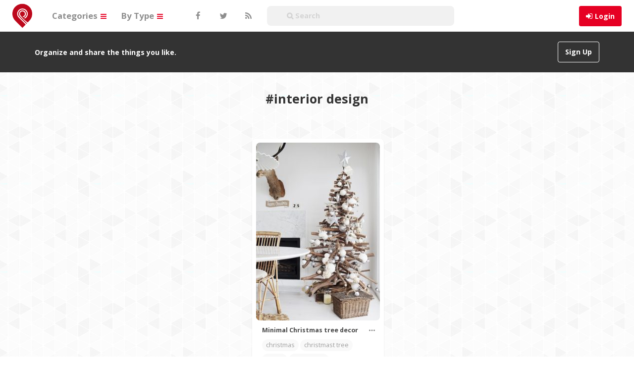

--- FILE ---
content_type: text/html; charset=UTF-8
request_url: https://demo.pinclone.net/pin/tag/interior-design/
body_size: 15790
content:
<!DOCTYPE html>
<html lang="en-US" prefix="og: http://ogp.me/ns#">
<head>
	<meta charset="UTF-8" />
	<meta name="viewport" content="width=device-width, initial-scale=1, user-scalable=no">
	<title>interior design Archives - Pinclone - A Pinterest Clone theme for WordPress | Pinclone &#8211; A Pinterest Clone theme for WordPress</title>
	<link rel="preload" as="style" href="/wp-content/themes/pinclone/css/font-awesome.min.css" onload="this.rel='stylesheet'"/>
	<link rel="preload" as="font" type="font/woff2" crossorigin href="/wp-content/themes/pinclone/fonts/fontawesome-webfont.woff2?v=4.3.0"/>
	    <link href='//fonts.googleapis.com/css?family=Open+Sans:700,300,400&font-display=swap' rel='stylesheet' type='text/css'>
	<link rel="profile" href="https://gmpg.org/xfn/11" />
	<link rel="shortcut icon" href="https://demo.pinclone.net/wp-content/themes/pinclone/favicon.png">
	<link rel="pingback" href="https://demo.pinclone.net/xmlrpc.php" />
	<meta name='robots' content='index, follow, max-image-preview:large, max-snippet:-1, max-video-preview:-1' />

	<!-- This site is optimized with the Yoast SEO plugin v17.4 - https://yoast.com/wordpress/plugins/seo/ -->
	<link rel="canonical" href="https://demo.pinclone.net/pin/tag/interior-design/" />
	<meta property="og:locale" content="en_US" />
	<meta property="og:type" content="article" />
	<meta property="og:title" content="interior design Archives - Pinclone - A Pinterest Clone theme for WordPress" />
	<meta property="og:url" content="https://demo.pinclone.net/pin/tag/interior-design/" />
	<meta property="og:site_name" content="Pinclone - A Pinterest Clone theme for WordPress" />
	<meta name="twitter:card" content="summary_large_image" />
	<script type="application/ld+json" class="yoast-schema-graph">{"@context":"https://schema.org","@graph":[{"@type":"WebSite","@id":"https://demo.pinclone.net/#website","url":"https://demo.pinclone.net/","name":"Pinclone - A Pinterest Clone theme for WordPress","description":"A Pinterest Clone theme for WordPress","potentialAction":[{"@type":"SearchAction","target":{"@type":"EntryPoint","urlTemplate":"https://demo.pinclone.net/?s={search_term_string}"},"query-input":"required name=search_term_string"}],"inLanguage":"en-US"},{"@type":"CollectionPage","@id":"https://demo.pinclone.net/pin/tag/interior-design/#webpage","url":"https://demo.pinclone.net/pin/tag/interior-design/","name":"interior design Archives - Pinclone - A Pinterest Clone theme for WordPress","isPartOf":{"@id":"https://demo.pinclone.net/#website"},"breadcrumb":{"@id":"https://demo.pinclone.net/pin/tag/interior-design/#breadcrumb"},"inLanguage":"en-US","potentialAction":[{"@type":"ReadAction","target":["https://demo.pinclone.net/pin/tag/interior-design/"]}]},{"@type":"BreadcrumbList","@id":"https://demo.pinclone.net/pin/tag/interior-design/#breadcrumb","itemListElement":[{"@type":"ListItem","position":1,"name":"Home","item":"https://demo.pinclone.net/"},{"@type":"ListItem","position":2,"name":"interior design"}]}]}</script>
	<!-- / Yoast SEO plugin. -->


<link rel="alternate" type="application/rss+xml" title="Pinclone - A Pinterest Clone theme for WordPress &raquo; Feed" href="https://demo.pinclone.net/feed/" />
<link rel="alternate" type="application/rss+xml" title="Pinclone - A Pinterest Clone theme for WordPress &raquo; Comments Feed" href="https://demo.pinclone.net/comments/feed/" />
<link rel="alternate" type="application/rss+xml" title="Pinclone - A Pinterest Clone theme for WordPress &raquo; interior design Tag Feed" href="https://demo.pinclone.net/pin/tag/interior-design/feed/" />
<script type="text/javascript">
/* <![CDATA[ */
window._wpemojiSettings = {"baseUrl":"https:\/\/s.w.org\/images\/core\/emoji\/14.0.0\/72x72\/","ext":".png","svgUrl":"https:\/\/s.w.org\/images\/core\/emoji\/14.0.0\/svg\/","svgExt":".svg","source":{"concatemoji":"https:\/\/demo.pinclone.net\/wp-includes\/js\/wp-emoji-release.min.js?ver=6.4.2"}};
/*! This file is auto-generated */
!function(i,n){var o,s,e;function c(e){try{var t={supportTests:e,timestamp:(new Date).valueOf()};sessionStorage.setItem(o,JSON.stringify(t))}catch(e){}}function p(e,t,n){e.clearRect(0,0,e.canvas.width,e.canvas.height),e.fillText(t,0,0);var t=new Uint32Array(e.getImageData(0,0,e.canvas.width,e.canvas.height).data),r=(e.clearRect(0,0,e.canvas.width,e.canvas.height),e.fillText(n,0,0),new Uint32Array(e.getImageData(0,0,e.canvas.width,e.canvas.height).data));return t.every(function(e,t){return e===r[t]})}function u(e,t,n){switch(t){case"flag":return n(e,"\ud83c\udff3\ufe0f\u200d\u26a7\ufe0f","\ud83c\udff3\ufe0f\u200b\u26a7\ufe0f")?!1:!n(e,"\ud83c\uddfa\ud83c\uddf3","\ud83c\uddfa\u200b\ud83c\uddf3")&&!n(e,"\ud83c\udff4\udb40\udc67\udb40\udc62\udb40\udc65\udb40\udc6e\udb40\udc67\udb40\udc7f","\ud83c\udff4\u200b\udb40\udc67\u200b\udb40\udc62\u200b\udb40\udc65\u200b\udb40\udc6e\u200b\udb40\udc67\u200b\udb40\udc7f");case"emoji":return!n(e,"\ud83e\udef1\ud83c\udffb\u200d\ud83e\udef2\ud83c\udfff","\ud83e\udef1\ud83c\udffb\u200b\ud83e\udef2\ud83c\udfff")}return!1}function f(e,t,n){var r="undefined"!=typeof WorkerGlobalScope&&self instanceof WorkerGlobalScope?new OffscreenCanvas(300,150):i.createElement("canvas"),a=r.getContext("2d",{willReadFrequently:!0}),o=(a.textBaseline="top",a.font="600 32px Arial",{});return e.forEach(function(e){o[e]=t(a,e,n)}),o}function t(e){var t=i.createElement("script");t.src=e,t.defer=!0,i.head.appendChild(t)}"undefined"!=typeof Promise&&(o="wpEmojiSettingsSupports",s=["flag","emoji"],n.supports={everything:!0,everythingExceptFlag:!0},e=new Promise(function(e){i.addEventListener("DOMContentLoaded",e,{once:!0})}),new Promise(function(t){var n=function(){try{var e=JSON.parse(sessionStorage.getItem(o));if("object"==typeof e&&"number"==typeof e.timestamp&&(new Date).valueOf()<e.timestamp+604800&&"object"==typeof e.supportTests)return e.supportTests}catch(e){}return null}();if(!n){if("undefined"!=typeof Worker&&"undefined"!=typeof OffscreenCanvas&&"undefined"!=typeof URL&&URL.createObjectURL&&"undefined"!=typeof Blob)try{var e="postMessage("+f.toString()+"("+[JSON.stringify(s),u.toString(),p.toString()].join(",")+"));",r=new Blob([e],{type:"text/javascript"}),a=new Worker(URL.createObjectURL(r),{name:"wpTestEmojiSupports"});return void(a.onmessage=function(e){c(n=e.data),a.terminate(),t(n)})}catch(e){}c(n=f(s,u,p))}t(n)}).then(function(e){for(var t in e)n.supports[t]=e[t],n.supports.everything=n.supports.everything&&n.supports[t],"flag"!==t&&(n.supports.everythingExceptFlag=n.supports.everythingExceptFlag&&n.supports[t]);n.supports.everythingExceptFlag=n.supports.everythingExceptFlag&&!n.supports.flag,n.DOMReady=!1,n.readyCallback=function(){n.DOMReady=!0}}).then(function(){return e}).then(function(){var e;n.supports.everything||(n.readyCallback(),(e=n.source||{}).concatemoji?t(e.concatemoji):e.wpemoji&&e.twemoji&&(t(e.twemoji),t(e.wpemoji)))}))}((window,document),window._wpemojiSettings);
/* ]]> */
</script>
<style id='wp-emoji-styles-inline-css' type='text/css'>

	img.wp-smiley, img.emoji {
		display: inline !important;
		border: none !important;
		box-shadow: none !important;
		height: 1em !important;
		width: 1em !important;
		margin: 0 0.07em !important;
		vertical-align: -0.1em !important;
		background: none !important;
		padding: 0 !important;
	}
</style>
<link rel='stylesheet' id='wp-block-library-css' href='https://demo.pinclone.net/wp-includes/css/dist/block-library/style.min.css' type='text/css' media='all' />
<style id='classic-theme-styles-inline-css' type='text/css'>
/*! This file is auto-generated */
.wp-block-button__link{color:#fff;background-color:#32373c;border-radius:9999px;box-shadow:none;text-decoration:none;padding:calc(.667em + 2px) calc(1.333em + 2px);font-size:1.125em}.wp-block-file__button{background:#32373c;color:#fff;text-decoration:none}
</style>
<style id='global-styles-inline-css' type='text/css'>
body{--wp--preset--color--black: #000000;--wp--preset--color--cyan-bluish-gray: #abb8c3;--wp--preset--color--white: #ffffff;--wp--preset--color--pale-pink: #f78da7;--wp--preset--color--vivid-red: #cf2e2e;--wp--preset--color--luminous-vivid-orange: #ff6900;--wp--preset--color--luminous-vivid-amber: #fcb900;--wp--preset--color--light-green-cyan: #7bdcb5;--wp--preset--color--vivid-green-cyan: #00d084;--wp--preset--color--pale-cyan-blue: #8ed1fc;--wp--preset--color--vivid-cyan-blue: #0693e3;--wp--preset--color--vivid-purple: #9b51e0;--wp--preset--gradient--vivid-cyan-blue-to-vivid-purple: linear-gradient(135deg,rgba(6,147,227,1) 0%,rgb(155,81,224) 100%);--wp--preset--gradient--light-green-cyan-to-vivid-green-cyan: linear-gradient(135deg,rgb(122,220,180) 0%,rgb(0,208,130) 100%);--wp--preset--gradient--luminous-vivid-amber-to-luminous-vivid-orange: linear-gradient(135deg,rgba(252,185,0,1) 0%,rgba(255,105,0,1) 100%);--wp--preset--gradient--luminous-vivid-orange-to-vivid-red: linear-gradient(135deg,rgba(255,105,0,1) 0%,rgb(207,46,46) 100%);--wp--preset--gradient--very-light-gray-to-cyan-bluish-gray: linear-gradient(135deg,rgb(238,238,238) 0%,rgb(169,184,195) 100%);--wp--preset--gradient--cool-to-warm-spectrum: linear-gradient(135deg,rgb(74,234,220) 0%,rgb(151,120,209) 20%,rgb(207,42,186) 40%,rgb(238,44,130) 60%,rgb(251,105,98) 80%,rgb(254,248,76) 100%);--wp--preset--gradient--blush-light-purple: linear-gradient(135deg,rgb(255,206,236) 0%,rgb(152,150,240) 100%);--wp--preset--gradient--blush-bordeaux: linear-gradient(135deg,rgb(254,205,165) 0%,rgb(254,45,45) 50%,rgb(107,0,62) 100%);--wp--preset--gradient--luminous-dusk: linear-gradient(135deg,rgb(255,203,112) 0%,rgb(199,81,192) 50%,rgb(65,88,208) 100%);--wp--preset--gradient--pale-ocean: linear-gradient(135deg,rgb(255,245,203) 0%,rgb(182,227,212) 50%,rgb(51,167,181) 100%);--wp--preset--gradient--electric-grass: linear-gradient(135deg,rgb(202,248,128) 0%,rgb(113,206,126) 100%);--wp--preset--gradient--midnight: linear-gradient(135deg,rgb(2,3,129) 0%,rgb(40,116,252) 100%);--wp--preset--font-size--small: 13px;--wp--preset--font-size--medium: 20px;--wp--preset--font-size--large: 36px;--wp--preset--font-size--x-large: 42px;--wp--preset--spacing--20: 0.44rem;--wp--preset--spacing--30: 0.67rem;--wp--preset--spacing--40: 1rem;--wp--preset--spacing--50: 1.5rem;--wp--preset--spacing--60: 2.25rem;--wp--preset--spacing--70: 3.38rem;--wp--preset--spacing--80: 5.06rem;--wp--preset--shadow--natural: 6px 6px 9px rgba(0, 0, 0, 0.2);--wp--preset--shadow--deep: 12px 12px 50px rgba(0, 0, 0, 0.4);--wp--preset--shadow--sharp: 6px 6px 0px rgba(0, 0, 0, 0.2);--wp--preset--shadow--outlined: 6px 6px 0px -3px rgba(255, 255, 255, 1), 6px 6px rgba(0, 0, 0, 1);--wp--preset--shadow--crisp: 6px 6px 0px rgba(0, 0, 0, 1);}:where(.is-layout-flex){gap: 0.5em;}:where(.is-layout-grid){gap: 0.5em;}body .is-layout-flow > .alignleft{float: left;margin-inline-start: 0;margin-inline-end: 2em;}body .is-layout-flow > .alignright{float: right;margin-inline-start: 2em;margin-inline-end: 0;}body .is-layout-flow > .aligncenter{margin-left: auto !important;margin-right: auto !important;}body .is-layout-constrained > .alignleft{float: left;margin-inline-start: 0;margin-inline-end: 2em;}body .is-layout-constrained > .alignright{float: right;margin-inline-start: 2em;margin-inline-end: 0;}body .is-layout-constrained > .aligncenter{margin-left: auto !important;margin-right: auto !important;}body .is-layout-constrained > :where(:not(.alignleft):not(.alignright):not(.alignfull)){max-width: var(--wp--style--global--content-size);margin-left: auto !important;margin-right: auto !important;}body .is-layout-constrained > .alignwide{max-width: var(--wp--style--global--wide-size);}body .is-layout-flex{display: flex;}body .is-layout-flex{flex-wrap: wrap;align-items: center;}body .is-layout-flex > *{margin: 0;}body .is-layout-grid{display: grid;}body .is-layout-grid > *{margin: 0;}:where(.wp-block-columns.is-layout-flex){gap: 2em;}:where(.wp-block-columns.is-layout-grid){gap: 2em;}:where(.wp-block-post-template.is-layout-flex){gap: 1.25em;}:where(.wp-block-post-template.is-layout-grid){gap: 1.25em;}.has-black-color{color: var(--wp--preset--color--black) !important;}.has-cyan-bluish-gray-color{color: var(--wp--preset--color--cyan-bluish-gray) !important;}.has-white-color{color: var(--wp--preset--color--white) !important;}.has-pale-pink-color{color: var(--wp--preset--color--pale-pink) !important;}.has-vivid-red-color{color: var(--wp--preset--color--vivid-red) !important;}.has-luminous-vivid-orange-color{color: var(--wp--preset--color--luminous-vivid-orange) !important;}.has-luminous-vivid-amber-color{color: var(--wp--preset--color--luminous-vivid-amber) !important;}.has-light-green-cyan-color{color: var(--wp--preset--color--light-green-cyan) !important;}.has-vivid-green-cyan-color{color: var(--wp--preset--color--vivid-green-cyan) !important;}.has-pale-cyan-blue-color{color: var(--wp--preset--color--pale-cyan-blue) !important;}.has-vivid-cyan-blue-color{color: var(--wp--preset--color--vivid-cyan-blue) !important;}.has-vivid-purple-color{color: var(--wp--preset--color--vivid-purple) !important;}.has-black-background-color{background-color: var(--wp--preset--color--black) !important;}.has-cyan-bluish-gray-background-color{background-color: var(--wp--preset--color--cyan-bluish-gray) !important;}.has-white-background-color{background-color: var(--wp--preset--color--white) !important;}.has-pale-pink-background-color{background-color: var(--wp--preset--color--pale-pink) !important;}.has-vivid-red-background-color{background-color: var(--wp--preset--color--vivid-red) !important;}.has-luminous-vivid-orange-background-color{background-color: var(--wp--preset--color--luminous-vivid-orange) !important;}.has-luminous-vivid-amber-background-color{background-color: var(--wp--preset--color--luminous-vivid-amber) !important;}.has-light-green-cyan-background-color{background-color: var(--wp--preset--color--light-green-cyan) !important;}.has-vivid-green-cyan-background-color{background-color: var(--wp--preset--color--vivid-green-cyan) !important;}.has-pale-cyan-blue-background-color{background-color: var(--wp--preset--color--pale-cyan-blue) !important;}.has-vivid-cyan-blue-background-color{background-color: var(--wp--preset--color--vivid-cyan-blue) !important;}.has-vivid-purple-background-color{background-color: var(--wp--preset--color--vivid-purple) !important;}.has-black-border-color{border-color: var(--wp--preset--color--black) !important;}.has-cyan-bluish-gray-border-color{border-color: var(--wp--preset--color--cyan-bluish-gray) !important;}.has-white-border-color{border-color: var(--wp--preset--color--white) !important;}.has-pale-pink-border-color{border-color: var(--wp--preset--color--pale-pink) !important;}.has-vivid-red-border-color{border-color: var(--wp--preset--color--vivid-red) !important;}.has-luminous-vivid-orange-border-color{border-color: var(--wp--preset--color--luminous-vivid-orange) !important;}.has-luminous-vivid-amber-border-color{border-color: var(--wp--preset--color--luminous-vivid-amber) !important;}.has-light-green-cyan-border-color{border-color: var(--wp--preset--color--light-green-cyan) !important;}.has-vivid-green-cyan-border-color{border-color: var(--wp--preset--color--vivid-green-cyan) !important;}.has-pale-cyan-blue-border-color{border-color: var(--wp--preset--color--pale-cyan-blue) !important;}.has-vivid-cyan-blue-border-color{border-color: var(--wp--preset--color--vivid-cyan-blue) !important;}.has-vivid-purple-border-color{border-color: var(--wp--preset--color--vivid-purple) !important;}.has-vivid-cyan-blue-to-vivid-purple-gradient-background{background: var(--wp--preset--gradient--vivid-cyan-blue-to-vivid-purple) !important;}.has-light-green-cyan-to-vivid-green-cyan-gradient-background{background: var(--wp--preset--gradient--light-green-cyan-to-vivid-green-cyan) !important;}.has-luminous-vivid-amber-to-luminous-vivid-orange-gradient-background{background: var(--wp--preset--gradient--luminous-vivid-amber-to-luminous-vivid-orange) !important;}.has-luminous-vivid-orange-to-vivid-red-gradient-background{background: var(--wp--preset--gradient--luminous-vivid-orange-to-vivid-red) !important;}.has-very-light-gray-to-cyan-bluish-gray-gradient-background{background: var(--wp--preset--gradient--very-light-gray-to-cyan-bluish-gray) !important;}.has-cool-to-warm-spectrum-gradient-background{background: var(--wp--preset--gradient--cool-to-warm-spectrum) !important;}.has-blush-light-purple-gradient-background{background: var(--wp--preset--gradient--blush-light-purple) !important;}.has-blush-bordeaux-gradient-background{background: var(--wp--preset--gradient--blush-bordeaux) !important;}.has-luminous-dusk-gradient-background{background: var(--wp--preset--gradient--luminous-dusk) !important;}.has-pale-ocean-gradient-background{background: var(--wp--preset--gradient--pale-ocean) !important;}.has-electric-grass-gradient-background{background: var(--wp--preset--gradient--electric-grass) !important;}.has-midnight-gradient-background{background: var(--wp--preset--gradient--midnight) !important;}.has-small-font-size{font-size: var(--wp--preset--font-size--small) !important;}.has-medium-font-size{font-size: var(--wp--preset--font-size--medium) !important;}.has-large-font-size{font-size: var(--wp--preset--font-size--large) !important;}.has-x-large-font-size{font-size: var(--wp--preset--font-size--x-large) !important;}
.wp-block-navigation a:where(:not(.wp-element-button)){color: inherit;}
:where(.wp-block-post-template.is-layout-flex){gap: 1.25em;}:where(.wp-block-post-template.is-layout-grid){gap: 1.25em;}
:where(.wp-block-columns.is-layout-flex){gap: 2em;}:where(.wp-block-columns.is-layout-grid){gap: 2em;}
.wp-block-pullquote{font-size: 1.5em;line-height: 1.6;}
</style>
<link rel='stylesheet' id='wp-postratings-css' href='https://demo.pinclone.net/wp-content/plugins/wp-postratings/css/postratings-css.css?ver=1.89' type='text/css' media='all' />
<link rel='stylesheet' id='pinc-bootstrap-css' href='https://demo.pinclone.net/wp-content/themes/pinclone/css/bootstrap.css' type='text/css' media='all' />
<link rel='stylesheet' id='pinc-fontawesome-css' href='https://demo.pinclone.net/wp-content/themes/pinclone/css/font-awesome.min.css' type='text/css' media='all' />
<link rel='stylesheet' id='pinc-style-css' href='https://demo.pinclone.net/wp-content/themes/pinclone/style.css' type='text/css' media='all' />
<link rel='stylesheet' id='mediaelement-css' href='https://demo.pinclone.net/wp-includes/js/mediaelement/mediaelementplayer-legacy.min.css?ver=4.2.17' type='text/css' media='all' />
<link rel='stylesheet' id='wp-mediaelement-css' href='https://demo.pinclone.net/wp-includes/js/mediaelement/wp-mediaelement.min.css' type='text/css' media='all' />
<script type="text/javascript">
            window._nslDOMReady = function (callback) {
                if ( document.readyState === "complete" || document.readyState === "interactive" ) {
                    callback();
                } else {
                    document.addEventListener( "DOMContentLoaded", callback );
                }
            };
            </script><script type="text/javascript" src="https://demo.pinclone.net/wp-includes/js/jquery/jquery.min.js?ver=3.7.1" id="jquery-core-js"></script>
<script type="text/javascript" src="https://demo.pinclone.net/wp-includes/js/jquery/jquery-migrate.min.js?ver=3.4.1" id="jquery-migrate-js"></script>
<link rel="https://api.w.org/" href="https://demo.pinclone.net/wp-json/" /><link rel="alternate" type="application/json" href="https://demo.pinclone.net/wp-json/wp/v2/tags/63" /><link rel="EditURI" type="application/rsd+xml" title="RSD" href="https://demo.pinclone.net/xmlrpc.php?rsd" />

        <script type="text/javascript">
            var jQueryMigrateHelperHasSentDowngrade = false;

			window.onerror = function( msg, url, line, col, error ) {
				// Break out early, do not processing if a downgrade reqeust was already sent.
				if ( jQueryMigrateHelperHasSentDowngrade ) {
					return true;
                }

				var xhr = new XMLHttpRequest();
				var nonce = 'b82377862f';
				var jQueryFunctions = [
					'andSelf',
					'browser',
					'live',
					'boxModel',
					'support.boxModel',
					'size',
					'swap',
					'clean',
					'sub',
                ];
				var match_pattern = /\)\.(.+?) is not a function/;
                var erroredFunction = msg.match( match_pattern );

                // If there was no matching functions, do not try to downgrade.
                if ( null === erroredFunction || typeof erroredFunction !== 'object' || typeof erroredFunction[1] === "undefined" || -1 === jQueryFunctions.indexOf( erroredFunction[1] ) ) {
                    return true;
                }

                // Set that we've now attempted a downgrade request.
                jQueryMigrateHelperHasSentDowngrade = true;

				xhr.open( 'POST', 'https://demo.pinclone.net/wp-admin/admin-ajax.php' );
				xhr.setRequestHeader( 'Content-Type', 'application/x-www-form-urlencoded' );
				xhr.onload = function () {
					var response,
                        reload = false;

					if ( 200 === xhr.status ) {
                        try {
                        	response = JSON.parse( xhr.response );

                        	reload = response.data.reload;
                        } catch ( e ) {
                        	reload = false;
                        }
                    }

					// Automatically reload the page if a deprecation caused an automatic downgrade, ensure visitors get the best possible experience.
					if ( reload ) {
						location.reload();
                    }
				};

				xhr.send( encodeURI( 'action=jquery-migrate-downgrade-version&_wpnonce=' + nonce ) );

				// Suppress error alerts in older browsers
				return true;
			}
        </script>

		<style type="text/css" id="custom-background-css">
body.custom-background { background-image: url("https://demo.pinclone.net/wp-content/uploads/2021/10/dnxuitvftlzpgzo-14986465898pc4l.png"); background-position: left top; background-size: auto; background-repeat: repeat; background-attachment: scroll; }
</style>
	<style type="text/css">div.nsl-container[data-align="left"] {
    text-align: left;
}

div.nsl-container[data-align="center"] {
    text-align: center;
}

div.nsl-container[data-align="right"] {
    text-align: right;
}


div.nsl-container .nsl-container-buttons a {
    text-decoration: none !important;
    box-shadow: none !important;
    border: 0;
}

div.nsl-container .nsl-container-buttons {
    display: flex;
    padding: 5px 0;
}

div.nsl-container.nsl-container-block .nsl-container-buttons {
    display: inline-grid;
    grid-template-columns: minmax(145px, auto);
}

div.nsl-container-block-fullwidth .nsl-container-buttons {
    flex-flow: column;
    align-items: center;
}

div.nsl-container-block-fullwidth .nsl-container-buttons a,
div.nsl-container-block .nsl-container-buttons a {
    flex: 1 1 auto;
    display: block;
    margin: 5px 0;
    width: 100%;
}

div.nsl-container-inline {
    margin: -5px;
    text-align: left;
}

div.nsl-container-inline .nsl-container-buttons {
    justify-content: center;
    flex-wrap: wrap;
}

div.nsl-container-inline .nsl-container-buttons a {
    margin: 5px;
    display: inline-block;
}

div.nsl-container-grid .nsl-container-buttons {
    flex-flow: row;
    align-items: center;
    flex-wrap: wrap;
}

div.nsl-container-grid .nsl-container-buttons a {
    flex: 1 1 auto;
    display: block;
    margin: 5px;
    max-width: 280px;
    width: 100%;
}

@media only screen and (min-width: 650px) {
    div.nsl-container-grid .nsl-container-buttons a {
        width: auto;
    }
}

div.nsl-container .nsl-button {
    cursor: pointer;
    vertical-align: top;
    border-radius: 4px;
}

div.nsl-container .nsl-button-default {
    color: #fff;
    display: flex;
}

div.nsl-container .nsl-button-icon {
    display: inline-block;
}

div.nsl-container .nsl-button-svg-container {
    flex: 0 0 auto;
    padding: 8px;
    display: flex;
    align-items: center;
}

div.nsl-container svg {
    height: 24px;
    width: 24px;
    vertical-align: top;
}

div.nsl-container .nsl-button-default div.nsl-button-label-container {
    margin: 0 24px 0 12px;
    padding: 10px 0;
    font-family: Helvetica, Arial, sans-serif;
    font-size: 16px;
    line-height: 20px;
    letter-spacing: .25px;
    overflow: hidden;
    text-align: center;
    text-overflow: clip;
    white-space: nowrap;
    flex: 1 1 auto;
    -webkit-font-smoothing: antialiased;
    -moz-osx-font-smoothing: grayscale;
    text-transform: none;
    display: inline-block;
}

div.nsl-container .nsl-button-google[data-skin="dark"] .nsl-button-svg-container {
    margin: 1px;
    padding: 7px;
    border-radius: 3px;
    background: #fff;
}

div.nsl-container .nsl-button-google[data-skin="light"] {
    border-radius: 1px;
    box-shadow: 0 1px 5px 0 rgba(0, 0, 0, .25);
    color: RGBA(0, 0, 0, 0.54);
}

div.nsl-container .nsl-button-apple .nsl-button-svg-container {
    padding: 0 6px;
}

div.nsl-container .nsl-button-apple .nsl-button-svg-container svg {
    height: 40px;
    width: auto;
}

div.nsl-container .nsl-button-apple[data-skin="light"] {
    color: #000;
    box-shadow: 0 0 0 1px #000;
}

div.nsl-container .nsl-button-facebook[data-skin="white"] {
    color: #000;
    box-shadow: inset 0 0 0 1px #000;
}

div.nsl-container .nsl-button-facebook[data-skin="light"] {
    color: #1877F2;
    box-shadow: inset 0 0 0 1px #1877F2;
}

div.nsl-container .nsl-button-apple div.nsl-button-label-container {
    font-size: 17px;
    font-family: -apple-system, BlinkMacSystemFont, "Segoe UI", Roboto, Helvetica, Arial, sans-serif, "Apple Color Emoji", "Segoe UI Emoji", "Segoe UI Symbol";
}

.nsl-clear {
    clear: both;
}

.nsl-container {
    clear: both;
}

/*Button align start*/

div.nsl-container-inline[data-align="left"] .nsl-container-buttons {
    justify-content: flex-start;
}

div.nsl-container-inline[data-align="center"] .nsl-container-buttons {
    justify-content: center;
}

div.nsl-container-inline[data-align="right"] .nsl-container-buttons {
    justify-content: flex-end;
}


div.nsl-container-grid[data-align="left"] .nsl-container-buttons {
    justify-content: flex-start;
}

div.nsl-container-grid[data-align="center"] .nsl-container-buttons {
    justify-content: center;
}

div.nsl-container-grid[data-align="right"] .nsl-container-buttons {
    justify-content: flex-end;
}

div.nsl-container-grid[data-align="space-around"] .nsl-container-buttons {
    justify-content: space-around;
}

div.nsl-container-grid[data-align="space-between"] .nsl-container-buttons {
    justify-content: space-between;
}

/* Button align end*/

/* Redirect */

#nsl-redirect-overlay {
    display: flex;
    flex-direction: column;
    justify-content: center;
    align-items: center;
    position: fixed;
    z-index: 1000000;
    left: 0;
    top: 0;
    width: 100%;
    height: 100%;
    backdrop-filter: blur(1px);
    background-color: RGBA(0, 0, 0, .32);;
}

#nsl-redirect-overlay-container{
    display: flex;
    flex-direction: column;
    justify-content: center;
    align-items: center;
    background-color: white;
    padding: 30px;
    border-radius: 10px;
}

#nsl-redirect-overlay-spinner {
    content: '';
    display: block;
    margin: 20px 0;
    border: 9px solid RGBA(0, 0, 0, .6);
    border-top: 9px solid #fff;
    border-radius: 50%;
    box-shadow: inset 0 0 0 1px RGBA(0, 0, 0, .6), 0 0 0 1px RGBA(0, 0, 0, .6);
    width: 40px;
    height: 40px;
    animation: nsl-loader-spin 2s linear infinite;
}

@keyframes nsl-loader-spin {
    0% {
        transform: rotate(0deg)
    }
    to {
        transform: rotate(360deg)
    }
}

#nsl-redirect-overlay-title{
    font-family: -apple-system, BlinkMacSystemFont, "Segoe UI", Roboto, Oxygen-Sans, Ubuntu, Cantarell, "Helvetica Neue", sans-serif;
    font-size: 18px;
    font-weight: bold;
    color: #3C434A;
}

#nsl-redirect-overlay-text {
    font-family: -apple-system, BlinkMacSystemFont, "Segoe UI", Roboto, Oxygen-Sans, Ubuntu, Cantarell, "Helvetica Neue", sans-serif;
    text-align: center;
    font-size: 14px;
    color: #3C434A;
}

/* Redirect END*/</style>	
	<!--[if lt IE 9]>
		<script src="https://demo.pinclone.net/wp-content/themes/pinclone/js/respond.min.js"></script>
		<script src="http://html5shim.googlecode.com/svn/trunk/html5.js"></script>
	<![endif]-->
</head>

<body class="archive tag tag-interior-design tag-63 custom-background">
	<noscript>
		<style type="text/css" media="all">#masonry { visibility: visible !important; }</style>
	</noscript>

	
	
		<nav id="topmenu" class="navbar navbar-default navbar-fixed-top" style="background-image: url(''); background-repeat: repeat;">
		<div class="container">
			<div id="top-menu-right-mobile" class="hidden-xs">
							<a id="top-add-button-mobile" href="https://demo.pinclone.net/login/"><i class="fa fa-user"></i></a>
						</div>

			<div class="navbar-header">
				<button class="navbar-toggle" data-toggle="collapse" data-target="#nav-main" type="button">
					<span class="icon-bar"></span>
					<span class="icon-bar"></span>
					<span class="icon-bar"></span>
				</button>

								<a class="navbar-brand logo" href="https://demo.pinclone.net/">
									<img src="https://demo.pinclone.net/wp-content/uploads/favicon320.png" alt="Logo" />
								</a>
			</div>

			<div id="nav-main" class="collapse navbar-collapse">
				<ul id="menu-top-right" class="nav navbar-nav navbar-right">
									<li class="visible-xs"><a href="https://demo.pinclone.net/signup/">Sign Up</a></li>
					<li class="visible-xs"><a href="https://demo.pinclone.net/login/?redirect_to=%2Fpin%2Ftag%2Finterior-design%2F">Login</a></li>
					<li class="hidden-xs" id="loginbox-wrapper"><button id="loginbox" class="btn btn-default navbar-btn" data-wsl='<div class="nsl-container nsl-container-inline" data-align="left"><div class="nsl-container-buttons"><a href="https://demo.pinclone.net/wp-login.php?loginSocial=facebook&#038;redirect=https%3A%2F%2Fdemo.pinclone.net%2Fpin%2Ftag%2Finterior-design%2F" rel="nofollow" aria-label="Continue with &lt;b&gt;Facebook&lt;/b&gt;" data-plugin="nsl" data-action="connect" data-provider="facebook" data-popupwidth="475" data-popupheight="175"><div class="nsl-button nsl-button-icon nsl-button-facebook" data-skin="dark" style="background-color:#1877F2;"><div class="nsl-button-svg-container"><svg xmlns="http://www.w3.org/2000/svg" viewBox="0 0 1365.3 1365.3" height="1365.3" width="1365.3"><path d="M1365.3 682.7A682.7 682.7 0 10576 1357V880H402.7V682.7H576V532.3c0-171.1 102-265.6 257.9-265.6 74.6 0 152.8 13.3 152.8 13.3v168h-86.1c-84.8 0-111.3 52.6-111.3 106.6v128h189.4L948.4 880h-159v477a682.8 682.8 0 00576-674.3" fill="#fff"/></svg></div></div></a><a href="https://demo.pinclone.net/wp-login.php?loginSocial=google&#038;redirect=https%3A%2F%2Fdemo.pinclone.net%2Fpin%2Ftag%2Finterior-design%2F" rel="nofollow" aria-label="Continue with &lt;b&gt;Google&lt;/b&gt;" data-plugin="nsl" data-action="connect" data-provider="google" data-popupwidth="600" data-popupheight="600"><div class="nsl-button nsl-button-icon nsl-button-google" data-skin="light" style="background-color:#fff;"><div class="nsl-button-svg-container"><svg xmlns="http://www.w3.org/2000/svg" viewBox="0 0 24 24"><path fill="#4285F4" d="M20.64 12.2045c0-.6381-.0573-1.2518-.1636-1.8409H12v3.4814h4.8436c-.2086 1.125-.8427 2.0782-1.7959 2.7164v2.2581h2.9087c1.7018-1.5668 2.6836-3.874 2.6836-6.615z"></path><path fill="#34A853" d="M12 21c2.43 0 4.4673-.806 5.9564-2.1805l-2.9087-2.2581c-.8059.54-1.8368.859-3.0477.859-2.344 0-4.3282-1.5831-5.036-3.7104H3.9574v2.3318C5.4382 18.9832 8.4818 21 12 21z"></path><path fill="#FBBC05" d="M6.964 13.71c-.18-.54-.2822-1.1168-.2822-1.71s.1023-1.17.2823-1.71V7.9582H3.9573A8.9965 8.9965 0 0 0 3 12c0 1.4523.3477 2.8268.9573 4.0418L6.964 13.71z"></path><path fill="#EA4335" d="M12 6.5795c1.3214 0 2.5077.4541 3.4405 1.346l2.5813-2.5814C16.4632 3.8918 14.426 3 12 3 8.4818 3 5.4382 5.0168 3.9573 7.9582L6.964 10.29C7.6718 8.1627 9.6559 6.5795 12 6.5795z"></path></svg></div></div></a></div></div><br>' aria-hidden="true" type="button">Login</button></li>
								</ul>

				<ul id="menu-top-menu" class="nav navbar-nav"><li class="columns-2 dropdown menu-categories"><a class="dropdown-toggle" data-toggle="dropdown" data-target="#" href="#">Categories <b class="caret"></b></a>
<ul class="dropdown-menu">
	<li class="menu-animals"><a href="https://demo.pinclone.net/pin/category/animals/">Animals</a></li>
	<li class="menu-art"><a href="https://demo.pinclone.net/pin/category/art/">Art</a></li>
	<li class="menu-various"><a href="https://demo.pinclone.net/pin/category/various/">Various</a></li>
	<li class="menu-food"><a href="https://demo.pinclone.net/pin/category/food/">Food</a></li>
	<li class="menu-girls"><a href="https://demo.pinclone.net/pin/category/girls/">Girls</a></li>
	<li class="menu-uncategorized"><a href="https://demo.pinclone.net/pin/category/uncategorized/">Uncategorized</a></li>
</ul>
</li>
<li class="dropdown menu-by-type"><a class="dropdown-toggle" data-toggle="dropdown" data-target="#" href="#">By Type <b class="caret"></b></a>
<ul class="dropdown-menu">
	<li class="menu-gifts-pins-with-price"><a href="https://demo.pinclone.net/gifts-pins-with-price/">Gifts (pins with price)</a></li>
	<li class="menu-music-videos"><a href="https://demo.pinclone.net/videos/">Music &#038; Videos</a></li>
	<li class="menu-top-users"><a href="https://demo.pinclone.net/top-users/">Top Users</a></li>
	<li class="menu-popular-pins"><a href="https://demo.pinclone.net/popular/">Popular Pins</a></li>
	<li class="menu-everything"><a href="https://demo.pinclone.net/everything/">Everything</a></li>
</ul>
</li>
</ul>
				<ul id="topmenu-icons-wrapper" class="nav navbar-nav">
										<li><a class="topmenu-icons" href="https://facebook.com/pinclone" rel="tooltip" data-placement="bottom" title="Find us on Facebook" target="_blank"><i class="fa fa-facebook"></i></a></li>
					
										<li><a class="topmenu-icons" href="https://twitter.com/pinclone" rel="tooltip" data-placement="bottom" title="Follow us on Twitter" target="_blank"><i class="fa fa-twitter"></i></a></li>
					
					<li><a class="topmenu-icons" href="https://demo.pinclone.net/feed/" rel="tooltip" data-placement="bottom" title="Subscribe to RSS Feed"><i class="fa fa-rss"></i></a></li>



                    <li>
                        <div class="searchbar" style="position: relative;height: 50px;margin-top: 5px;">
								<form class="navbar-form" method="get" id="searchform" action="https://demo.pinclone.net/">
									<input id="s" class="form-control input-sm search-query" style="width: 250%; text-indent: 30px;" type="search" placeholder="&#xF002; Search" name="s" value="">
									<input type="hidden" name="q" value="">
									
								</form>
						</div>
					</li>
				</ul>

				<form class="navbar-form visible-xs" method="get" id="searchform-mobile" action="https://demo.pinclone.net/">
					<input type="text" id="s" class="form-control search-query" placeholder="&#xF002; Search" name="s" value="">
					<input type="hidden" name="q" value=""/>
				</form>
			</div>
		</div>
	</nav>

		<div id="top-message-wrapper">
		<div id="top-message" class="container">
			<div class="pull-right">
				<a class="btn btn-success teaser" href="https://demo.pinclone.net/signup/">Sign Up</a>
			</div>
			<div class="top-message-left">Organize and share the things you like.</div>
		</div>
	</div>
	
	
	
	<div class="container subpage-title sarantaefta">					<h1>#interior design</h1>
						</div>
	
<div class="container-fluid sarantaefta">		
	<div id="ajax-loader-masonry" class="ajax-loader"></div>

	<div id="masonry" class="row">
				
		
		
		
		
		
		<div id="post-18589" class="thumb post-18589 post type-post status-publish format-standard has-post-thumbnail category-various tag-christmas tag-christmast-tree tag-decor tag-decoration tag-interior-design board-my-pins__pincboard-6">
	<div class="thumb-holder">
		<a class="featured-thumb-link" href="https://demo.pinclone.net/pin/minimal-christmas-tree-decor/" >
			
			
									<img loading=lazy class="featured-thumb" src="https://demo.pinclone.net/wp-content/uploads/2021/10/tfxdvbcplcplc-16352502958pcl4-250x359.jpg" alt="Minimal Christmas tree decor" style="width:250px;height:359px" />
		</a>

					<div class="masonry-actionbar">
									<button id="pinc-repin-18589" class="pinc-repin btn btn-default btn-sm" data-post_id="18589" type="button"><i class="fa fa-retweet fa-lg"></i></button>
				
									<span class="undisable_buttons">
						<button id="pinc-like-18589" class="pinc-like btn btn-default btn-sm" data-post_id="18589" data-post_author="6" type="button"><i class="fa fa-heart fa-lg"></i></button>
					</span>
				
				<span class="undisable_buttons">
					<button id="pinc-comment-18589" class="pinc-comment btn btn-default btn-sm" data-post_id="18589" type="button"><i class="fa fa-comment fa-lg"></i></button>
				</span>
			</div>
		
				<div class="post-title" data-title="Minimal Christmas tree decor" data-tags="christmas, christmast tree, decor, decoration, interior design" data-price="" data-content="Christmas tree decor">
			Minimal Christmas tree decor<div class="thetags"><a href="https://demo.pinclone.net/pin/tag/christmas/">christmas</a> <a href="https://demo.pinclone.net/pin/tag/christmast-tree/">christmast tree</a> <a href="https://demo.pinclone.net/pin/tag/decor/">decor</a> <a href="https://demo.pinclone.net/pin/tag/decoration/">decoration</a> <a href="https://demo.pinclone.net/pin/tag/interior-design/">interior design</a> </div>		</div>
	</div>
	<a class="featured-thumb-link" href="https://demo.pinclone.net/pin/minimal-christmas-tree-decor/" ><div class="readmore"><svg class="readmore" height="12" width="12" viewBox="0 0 24 24" aria-hidden="true" aria-label="" role="img"><path d="M12 9c-1.66 0-3 1.34-3 3s1.34 3 3 3 3-1.34 3-3-1.34-3-3-3M3 9c1.66 0 3 1.34 3 3s-1.34 3-3 3-3-1.34-3-3 1.34-3 3-3zm18 0c1.66 0 3 1.34 3 3s-1.34 3-3 3-3-1.34-3-3 1.34-3 3-3z"></path></svg></div></a>

		<div class="masonry-meta masonry-meta-comment-likes">
	<span id="repins-count-18589" class="repins-count hide"></span><span id="likes-count-18589" class="likes-count"><i class="fa fa-heart"></i> 2</span><span id="comments-count-18589" class="comments-count"><i class="fa fa-comment"></i> 1</span>	</div>

	<div class="masonry-meta">
		<div class="masonry-meta-avatar"><a href="https://demo.pinclone.net/user/paulettadena/"><img alt="avatar" src="https://demo.pinclone.net/wp-content/uploads/2021/10/avatar-1635169515cl6n8-48x48.png" class="avatar" height="30" width="30" /></a></div>
		<div class="masonry-meta-comment">
			<div class="masonry-meta-author"><a href="https://demo.pinclone.net/user/paulettadena/">Pauletta Adena</a></div>
							<div class="masonry-meta-content"><a href="https://demo.pinclone.net/board/my-pins/21/">My Pins</a></div>
					</div>
	</div>

		<div id="masonry-meta-comment-wrapper-18589" class="masonry-post-comments">
			<div class="masonry-meta">
						<div class="masonry-meta-avatar">
									<a href="https://demo.pinclone.net/user/dereksmith/">
				
				<img alt="avatar" src="https://demo.pinclone.net/wp-content/uploads/2021/10/avatar-1635162937n0lp2-48x48.jpg" class="avatar" height="30" width="30" />
									</a>
							</div>
			<div class="masonry-meta-comment" id="masonry-comment-8">
								<span class="masonry-meta-author">
											<a href="https://demo.pinclone.net/user/dereksmith/">
					
					Derek Smith
											</a>
									</span>
				<span class="masonry-meta-comment-content">Amazingly minimal design!</span>
			</div>
		</div>
				</div>
	</div>	</div>

		<div id="navigation">
		<ul class="pager">
							<li id="navigation-previous"></li>
				<li id="navigation-next"></li>
					</ul>
	</div>
	</div>

<div class="modal" id="post-lightbox" tabindex="-1" aria-hidden="true" role="article"></div>
<div class="clearfix"></div>

<div class="modal pinc-modal" id="popup-login-box" data-backdrop="false" data-keyboard="false" tabindex="-1" aria-hidden="true" role="dialog">
	<div class="modal-dialog modal-sm">
		<div class="modal-content">
			<div class="modal-header">
				<button id="popup-login-close" class="close popup-close" data-dismiss="modal" aria-hidden="true" type="button">&times;</button>
				<h4 class="modal-title">Welcome</h4>
			</div>
			
			<div class="modal-body">
				<div class="nsl-container nsl-container-inline" data-align="left"><div class="nsl-container-buttons"><a href="https://demo.pinclone.net/wp-login.php?loginSocial=facebook&#038;redirect=https%3A%2F%2Fdemo.pinclone.net%2Fpin%2Ftag%2Finterior-design%2F" rel="nofollow" aria-label="Continue with &lt;b&gt;Facebook&lt;/b&gt;" data-plugin="nsl" data-action="connect" data-provider="facebook" data-popupwidth="475" data-popupheight="175"><div class="nsl-button nsl-button-icon nsl-button-facebook" data-skin="dark" style="background-color:#1877F2;"><div class="nsl-button-svg-container"><svg xmlns="http://www.w3.org/2000/svg" viewBox="0 0 1365.3 1365.3" height="1365.3" width="1365.3"><path d="M1365.3 682.7A682.7 682.7 0 10576 1357V880H402.7V682.7H576V532.3c0-171.1 102-265.6 257.9-265.6 74.6 0 152.8 13.3 152.8 13.3v168h-86.1c-84.8 0-111.3 52.6-111.3 106.6v128h189.4L948.4 880h-159v477a682.8 682.8 0 00576-674.3" fill="#fff"/></svg></div></div></a><a href="https://demo.pinclone.net/wp-login.php?loginSocial=google&#038;redirect=https%3A%2F%2Fdemo.pinclone.net%2Fpin%2Ftag%2Finterior-design%2F" rel="nofollow" aria-label="Continue with &lt;b&gt;Google&lt;/b&gt;" data-plugin="nsl" data-action="connect" data-provider="google" data-popupwidth="600" data-popupheight="600"><div class="nsl-button nsl-button-icon nsl-button-google" data-skin="light" style="background-color:#fff;"><div class="nsl-button-svg-container"><svg xmlns="http://www.w3.org/2000/svg" viewBox="0 0 24 24"><path fill="#4285F4" d="M20.64 12.2045c0-.6381-.0573-1.2518-.1636-1.8409H12v3.4814h4.8436c-.2086 1.125-.8427 2.0782-1.7959 2.7164v2.2581h2.9087c1.7018-1.5668 2.6836-3.874 2.6836-6.615z"></path><path fill="#34A853" d="M12 21c2.43 0 4.4673-.806 5.9564-2.1805l-2.9087-2.2581c-.8059.54-1.8368.859-3.0477.859-2.344 0-4.3282-1.5831-5.036-3.7104H3.9574v2.3318C5.4382 18.9832 8.4818 21 12 21z"></path><path fill="#FBBC05" d="M6.964 13.71c-.18-.54-.2822-1.1168-.2822-1.71s.1023-1.17.2823-1.71V7.9582H3.9573A8.9965 8.9965 0 0 0 3 12c0 1.4523.3477 2.8268.9573 4.0418L6.964 13.71z"></path><path fill="#EA4335" d="M12 6.5795c1.3214 0 2.5077.4541 3.4405 1.346l2.5813-2.5814C16.4632 3.8918 14.426 3 12 3 8.4818 3 5.4382 5.0168 3.9573 7.9582L6.964 10.29C7.6718 8.1627 9.6559 6.5795 12 6.5795z"></path></svg></div></div></a></div></div><br>				<div class="error-msg-loginbox"></div>
				<form name="loginform_header" id="loginform_header" method="post">
					<div class="form-group">
						<label class="control-label">Username or Email</label>
						<input class="form-control" type="text" name="log" id="log" value="" tabindex="0" />
					</div>
					<div class="form-group">
						<label class="control-label">Password (<a href="https://demo.pinclone.net/login-lpw/" tabindex="-1">Forgot?</a>)</label>
						<input class="form-control" type="password" name="pwd" id="pwd" value="" tabindex="0" />
					</div>

					<input type="submit" class="pull-left btn btn-success btn-sm" name="wp-submit" id="wp-submit" value="Login" tabindex="0" />
					<div class="ajax-loader-loginbox pull-left ajax-loader hide"></div>
					<span id="popup-box-register" class="pull-left">or <a href="https://demo.pinclone.net/signup/" tabindex="0">Sign Up</a></span>
				</form>
				<div class="clearfix"></div>
				<p></p>
			</div>
		</div>
	</div>
</div>

<div id="scrolltotop"><a href="#"><i class="fa fa-chevron-up"></i><br />Top</a></div>
<div id="popup-overlay"></div>
<span class="check-767px"></span>
<span class="check-480px"></span>

<noscript>
	<div id="noscriptalert">You need to enable Javascript.</div>
</noscript>


	 <script src="/wp-includes/js/mediaelement/wp-mediaelement.js">
	 <link rel="stylesheet" href="/wp-includes/js/mediaelement/wp-mediaelement.css" type="text/css" />
	 <script type="text/javascript" id="wp-postratings-js-extra">
/* <![CDATA[ */
var ratingsL10n = {"plugin_url":"https:\/\/demo.pinclone.net\/wp-content\/plugins\/wp-postratings","ajax_url":"https:\/\/demo.pinclone.net\/wp-admin\/admin-ajax.php","text_wait":"Please rate only 1 item at a time.","image":"stars","image_ext":"gif","max":"5","show_loading":"1","show_fading":"1","custom":"0"};
var ratings_mouseover_image=new Image();ratings_mouseover_image.src="https://demo.pinclone.net/wp-content/plugins/wp-postratings/images/stars/rating_over.gif";;
/* ]]> */
</script>
<script type="text/javascript" src="https://demo.pinclone.net/wp-content/plugins/wp-postratings/js/postratings-js.js?ver=1.89" id="wp-postratings-js"></script>
<script type="text/javascript" id="mediaelement-core-js-before">
/* <![CDATA[ */
var mejsL10n = {"language":"en","strings":{"mejs.download-file":"Download File","mejs.install-flash":"You are using a browser that does not have Flash player enabled or installed. Please turn on your Flash player plugin or download the latest version from https:\/\/get.adobe.com\/flashplayer\/","mejs.fullscreen":"Fullscreen","mejs.play":"Play","mejs.pause":"Pause","mejs.time-slider":"Time Slider","mejs.time-help-text":"Use Left\/Right Arrow keys to advance one second, Up\/Down arrows to advance ten seconds.","mejs.live-broadcast":"Live Broadcast","mejs.volume-help-text":"Use Up\/Down Arrow keys to increase or decrease volume.","mejs.unmute":"Unmute","mejs.mute":"Mute","mejs.volume-slider":"Volume Slider","mejs.video-player":"Video Player","mejs.audio-player":"Audio Player","mejs.captions-subtitles":"Captions\/Subtitles","mejs.captions-chapters":"Chapters","mejs.none":"None","mejs.afrikaans":"Afrikaans","mejs.albanian":"Albanian","mejs.arabic":"Arabic","mejs.belarusian":"Belarusian","mejs.bulgarian":"Bulgarian","mejs.catalan":"Catalan","mejs.chinese":"Chinese","mejs.chinese-simplified":"Chinese (Simplified)","mejs.chinese-traditional":"Chinese (Traditional)","mejs.croatian":"Croatian","mejs.czech":"Czech","mejs.danish":"Danish","mejs.dutch":"Dutch","mejs.english":"English","mejs.estonian":"Estonian","mejs.filipino":"Filipino","mejs.finnish":"Finnish","mejs.french":"French","mejs.galician":"Galician","mejs.german":"German","mejs.greek":"Greek","mejs.haitian-creole":"Haitian Creole","mejs.hebrew":"Hebrew","mejs.hindi":"Hindi","mejs.hungarian":"Hungarian","mejs.icelandic":"Icelandic","mejs.indonesian":"Indonesian","mejs.irish":"Irish","mejs.italian":"Italian","mejs.japanese":"Japanese","mejs.korean":"Korean","mejs.latvian":"Latvian","mejs.lithuanian":"Lithuanian","mejs.macedonian":"Macedonian","mejs.malay":"Malay","mejs.maltese":"Maltese","mejs.norwegian":"Norwegian","mejs.persian":"Persian","mejs.polish":"Polish","mejs.portuguese":"Portuguese","mejs.romanian":"Romanian","mejs.russian":"Russian","mejs.serbian":"Serbian","mejs.slovak":"Slovak","mejs.slovenian":"Slovenian","mejs.spanish":"Spanish","mejs.swahili":"Swahili","mejs.swedish":"Swedish","mejs.tagalog":"Tagalog","mejs.thai":"Thai","mejs.turkish":"Turkish","mejs.ukrainian":"Ukrainian","mejs.vietnamese":"Vietnamese","mejs.welsh":"Welsh","mejs.yiddish":"Yiddish"}};
/* ]]> */
</script>
<script type="text/javascript" src="https://demo.pinclone.net/wp-includes/js/mediaelement/mediaelement-and-player.min.js?ver=4.2.17" id="mediaelement-core-js"></script>
<script type="text/javascript" src="https://demo.pinclone.net/wp-includes/js/mediaelement/mediaelement-migrate.min.js?ver=6.4.2" id="mediaelement-migrate-js"></script>
<script type="text/javascript" id="mediaelement-js-extra">
/* <![CDATA[ */
var _wpmejsSettings = {"pluginPath":"\/wp-includes\/js\/mediaelement\/","classPrefix":"mejs-","stretching":"responsive","audioShortcodeLibrary":"mediaelement","videoShortcodeLibrary":"mediaelement"};
/* ]]> */
</script>
<script type="text/javascript" src="https://demo.pinclone.net/wp-includes/js/mediaelement/wp-mediaelement.min.js?ver=6.4.2" id="wp-mediaelement-js"></script>
<script type="text/javascript" src="https://demo.pinclone.net/wp-content/themes/pinclone/js/pinc.library.js" id="pinc_library-js"></script>
<script type="text/javascript" id="pinc_custom-js-extra">
/* <![CDATA[ */
var obj_pinc = {"__allitemsloaded":"All items loaded","__addanotherpin":"Add Another Pin","__addnewboard":"Add new board...","__boardalreadyexists":"Board already exists. Please try another title.","__errorpleasetryagain":"Error. Please try again.","__cancel":"Cancel","__close":"Close","__comment":"comment","__comments":"comments","__enternewboardtitle":"Enter new board title","__Follow":"Follow","__FollowBoard":"Follow Board","__Forgot":"Forgot?","__imagetoosmall":"Image is too small (min size: 2 x 2px)","__incorrectusernamepassword":"Incorrect Username\/Password","__mixedmimetypes":"Mixing video and image files is not allowed.","__multipelvideos":"Multiple video upload is not allowed.","__invalidimagefile":"Invalid media file. Please choose a JPG\/GIF\/PNG\/MP4\/OGG\/WEBM file.","__Likes":"Likes","__loading":"Loading...","__Login":"Login","__NotificationsLatest30":"Notifications (Latest 30)","__onto":"onto","__Pleasecreateanewboard":"Please create a new board","__Pleaseentertitle":"Please enter title","__Pleaseloginorregisterhere":"Please login or register here","__Pleasetypeacomment":"Please type a comment","__or":"or","__Password":"Password","__pinnedto":"Pinned to","__pleaseenterbothusernameandpassword":"Please enter both username and password.","__pleaseenterurl":"Please enter url","__Repin":"Repin","__Repins":"Repins","__repinnedto":"Repinned to","__seethispin":"See This Pin","__SeeAll":"See All","__shareitwithyourfriends":"Share it with your friends","__SignUp":"Sign Up","__sorryunbaletofindanypinnableitems":"Sorry, unable to find any pinnable items.","__Unfollow":"Unfollow","__UnfollowBoard":"Unfollow Board","__Username":"Username or Email","__Video":"Video","__Welcome":"Welcome","__yourpinispendingreview":"Your pin is pending review","__LoginForm":"<\/span>","ajaxurl":"https:\/\/demo.pinclone.net\/wp-admin\/admin-ajax.php","avatar30":"<img alt=\"avatar\" src=\"https:\/\/demo.pinclone.net\/wp-content\/uploads\/avatar-48x48.gif\" class=\"avatar\" height=\"30\" width=\"30\" \/>","avatar48":"<img alt=\"avatar\" src=\"https:\/\/demo.pinclone.net\/wp-content\/uploads\/avatar-48x48.gif\" class=\"avatar\" height=\"48\" width=\"48\" \/>","blogname":"Pinclone - A Pinterest Clone theme for WordPress","categories":"","current_date":"22 Dec 2025 9:37pm","description_fields":"","home_url":"https:\/\/demo.pinclone.net","infinitescroll":"enable","lightbox":"enable","login_url":"https:\/\/demo.pinclone.net\/login\/?redirect_to=%2Fpin%2Ftag%2Finterior-design%2F","nextselector":"#navigation #navigation-next a","nonce":"59ccd2564f","price_html":"","site_url":"https:\/\/demo.pinclone.net","stylesheet_directory_uri":"https:\/\/demo.pinclone.net\/wp-content\/themes\/pinclone","stylesheet_directory_uri_child":"https:\/\/demo.pinclone.net\/wp-content\/themes\/pinclone","tags_html":"","u":"0","ui":"","ul":"","user_rewrite":"user"};
/* ]]> */
</script>
<script type="text/javascript" src="https://demo.pinclone.net/wp-content/themes/pinclone/js/pinc.custom.js" id="pinc_custom-js"></script>
<script type="text/javascript">(function (undefined) {var _localizedStrings={"redirect_overlay_title":"Hold On","redirect_overlay_text":"You are being redirected to another page,<br>it may take a few seconds."};var _targetWindow="prefer-popup";
window.NSLPopup = function (url, title, w, h) {
    var userAgent = navigator.userAgent,
        mobile = function () {
            return /\b(iPhone|iP[ao]d)/.test(userAgent) ||
                /\b(iP[ao]d)/.test(userAgent) ||
                /Android/i.test(userAgent) ||
                /Mobile/i.test(userAgent);
        },
        screenX = window.screenX !== undefined ? window.screenX : window.screenLeft,
        screenY = window.screenY !== undefined ? window.screenY : window.screenTop,
        outerWidth = window.outerWidth !== undefined ? window.outerWidth : document.documentElement.clientWidth,
        outerHeight = window.outerHeight !== undefined ? window.outerHeight : document.documentElement.clientHeight - 22,
        targetWidth = mobile() ? null : w,
        targetHeight = mobile() ? null : h,
        V = screenX < 0 ? window.screen.width + screenX : screenX,
        left = parseInt(V + (outerWidth - targetWidth) / 2, 10),
        right = parseInt(screenY + (outerHeight - targetHeight) / 2.5, 10),
        features = [];
    if (targetWidth !== null) {
        features.push('width=' + targetWidth);
    }
    if (targetHeight !== null) {
        features.push('height=' + targetHeight);
    }
    features.push('left=' + left);
    features.push('top=' + right);
    features.push('scrollbars=1');

    var newWindow = window.open(url, title, features.join(','));

    if (window.focus) {
        newWindow.focus();
    }

    return newWindow;
};

var isWebView = null;

function checkWebView() {
    if (isWebView === null) {
        function _detectOS(ua) {
            if (/Android/.test(ua)) {
                return "Android";
            } else if (/iPhone|iPad|iPod/.test(ua)) {
                return "iOS";
            } else if (/Windows/.test(ua)) {
                return "Windows";
            } else if (/Mac OS X/.test(ua)) {
                return "Mac";
            } else if (/CrOS/.test(ua)) {
                return "Chrome OS";
            } else if (/Firefox/.test(ua)) {
                return "Firefox OS";
            }
            return "";
        }

        function _detectBrowser(ua) {
            var android = /Android/.test(ua);

            if (/Opera Mini/.test(ua) || / OPR/.test(ua) || / OPT/.test(ua)) {
                return "Opera";
            } else if (/CriOS/.test(ua)) {
                return "Chrome for iOS";
            } else if (/Edge/.test(ua)) {
                return "Edge";
            } else if (android && /Silk\//.test(ua)) {
                return "Silk";
            } else if (/Chrome/.test(ua)) {
                return "Chrome";
            } else if (/Firefox/.test(ua)) {
                return "Firefox";
            } else if (android) {
                return "AOSP";
            } else if (/MSIE|Trident/.test(ua)) {
                return "IE";
            } else if (/Safari\//.test(ua)) {
                return "Safari";
            } else if (/AppleWebKit/.test(ua)) {
                return "WebKit";
            }
            return "";
        }

        function _detectBrowserVersion(ua, browser) {
            if (browser === "Opera") {
                return /Opera Mini/.test(ua) ? _getVersion(ua, "Opera Mini/") :
                    / OPR/.test(ua) ? _getVersion(ua, " OPR/") :
                        _getVersion(ua, " OPT/");
            } else if (browser === "Chrome for iOS") {
                return _getVersion(ua, "CriOS/");
            } else if (browser === "Edge") {
                return _getVersion(ua, "Edge/");
            } else if (browser === "Chrome") {
                return _getVersion(ua, "Chrome/");
            } else if (browser === "Firefox") {
                return _getVersion(ua, "Firefox/");
            } else if (browser === "Silk") {
                return _getVersion(ua, "Silk/");
            } else if (browser === "AOSP") {
                return _getVersion(ua, "Version/");
            } else if (browser === "IE") {
                return /IEMobile/.test(ua) ? _getVersion(ua, "IEMobile/") :
                    /MSIE/.test(ua) ? _getVersion(ua, "MSIE ")
                        :
                        _getVersion(ua, "rv:");
            } else if (browser === "Safari") {
                return _getVersion(ua, "Version/");
            } else if (browser === "WebKit") {
                return _getVersion(ua, "WebKit/");
            }
            return "0.0.0";
        }

        function _getVersion(ua, token) {
            try {
                return _normalizeSemverString(ua.split(token)[1].trim().split(/[^\w\.]/)[0]);
            } catch (o_O) {
            }
            return "0.0.0";
        }

        function _normalizeSemverString(version) {
            var ary = version.split(/[\._]/);
            return (parseInt(ary[0], 10) || 0) + "." +
                (parseInt(ary[1], 10) || 0) + "." +
                (parseInt(ary[2], 10) || 0);
        }

        function _isWebView(ua, os, browser, version, options) {
            switch (os + browser) {
                case "iOSSafari":
                    return false;
                case "iOSWebKit":
                    return _isWebView_iOS(options);
                case "AndroidAOSP":
                    return false;
                case "AndroidChrome":
                    return parseFloat(version) >= 42 ? /; wv/.test(ua) : /\d{2}\.0\.0/.test(version) ? true : _isWebView_Android(options);
            }
            return false;
        }

        function _isWebView_iOS(options) {
            var document = (window["document"] || {});

            if ("WEB_VIEW" in options) {
                return options["WEB_VIEW"];
            }
            return !("fullscreenEnabled" in document || "webkitFullscreenEnabled" in document || false);
        }

        function _isWebView_Android(options) {
            if ("WEB_VIEW" in options) {
                return options["WEB_VIEW"];
            }
            return !("requestFileSystem" in window || "webkitRequestFileSystem" in window || false);
        }

        var options = {};
        var nav = window.navigator || {};
        var ua = nav.userAgent || "";
        var os = _detectOS(ua);
        var browser = _detectBrowser(ua);
        var browserVersion = _detectBrowserVersion(ua, browser);

        isWebView = _isWebView(ua, os, browser, browserVersion, options);
    }

    return isWebView;
}

function isAllowedWebViewForUserAgent() {
    var nav = window.navigator || {};
    var ua = nav.userAgent || "";
    if (ua.match(new RegExp([
        'Instagram',
        'FBAV',
        'FBAN',
        'Line',
    ].join('|')))) {
        return true;
    }

    return false;
}

window._nslDOMReady(function () {

    window.nslRedirect = function (url) {
        var overlay = document.createElement('div');
        overlay.id = "nsl-redirect-overlay";
        overlay.insertAdjacentHTML("afterbegin", "<div id='nsl-redirect-overlay-container'><div id='nsl-redirect-overlay-spinner'></div><p id='nsl-redirect-overlay-title'>" + _localizedStrings.redirect_overlay_title + "</p><p id='nsl-redirect-overlay-text'>" + _localizedStrings.redirect_overlay_text + "</p></div>");
        document.body.appendChild(overlay);
        window.location = url;
    };

    var targetWindow = _targetWindow || 'prefer-popup',
        lastPopup = false;


    var buttonLinks = document.querySelectorAll(' a[data-plugin="nsl"][data-action="connect"], a[data-plugin="nsl"][data-action="link"]');
    buttonLinks.forEach(function (buttonLink) {
        buttonLink.addEventListener('click', function (e) {
            if (lastPopup && !lastPopup.closed) {
                e.preventDefault();
                lastPopup.focus();
            } else {

                var href = this.href,
                    success = false;
                if (href.indexOf('?') !== -1) {
                    href += '&';
                } else {
                    href += '?';
                }

                var redirectTo = this.dataset.redirect;
                if (redirectTo === 'current') {
                    href += 'redirect=' + encodeURIComponent(window.location.href) + '&';
                } else if (redirectTo && redirectTo !== '') {
                    href += 'redirect=' + encodeURIComponent(redirectTo) + '&';
                }

                if (targetWindow !== 'prefer-same-window' && checkWebView()) {
                    targetWindow = 'prefer-same-window';
                }

                if (targetWindow === 'prefer-popup') {
                    lastPopup = NSLPopup(href + 'display=popup', 'nsl-social-connect', this.dataset.popupwidth, this.dataset.popupheight);
                    if (lastPopup) {
                        success = true;
                        e.preventDefault();
                    }
                } else if (targetWindow === 'prefer-new-tab') {
                    var newTab = window.open(href + 'display=popup', '_blank');
                    if (newTab) {
                        if (window.focus) {
                            newTab.focus();
                        }
                        success = true;
                        e.preventDefault();
                    }
                }

                if (!success) {
                    window.location = href;
                    e.preventDefault();
                }
            }
        });
    });

    var googleLoginButtons = document.querySelectorAll(' a[data-plugin="nsl"][data-provider="google"]');
    if (googleLoginButtons.length && checkWebView() && !isAllowedWebViewForUserAgent()) {
        googleLoginButtons.forEach(function (googleLoginButton) {
            googleLoginButton.remove();
        });
    }
});})();</script><script defer src="https://static.cloudflareinsights.com/beacon.min.js/vcd15cbe7772f49c399c6a5babf22c1241717689176015" integrity="sha512-ZpsOmlRQV6y907TI0dKBHq9Md29nnaEIPlkf84rnaERnq6zvWvPUqr2ft8M1aS28oN72PdrCzSjY4U6VaAw1EQ==" data-cf-beacon='{"version":"2024.11.0","token":"6923e6c03bfb4b64811f6febef30b7cd","r":1,"server_timing":{"name":{"cfCacheStatus":true,"cfEdge":true,"cfExtPri":true,"cfL4":true,"cfOrigin":true,"cfSpeedBrain":true},"location_startswith":null}}' crossorigin="anonymous"></script>
</body>
</html><!--
Performance optimized by Redis Object Cache. Learn more: https://wprediscache.com

Retrieved 1225 objects (147 KB) from Redis using PhpRedis (v4.2.0).
-->


--- FILE ---
content_type: application/javascript
request_url: https://demo.pinclone.net/wp-content/themes/pinclone/js/pinc.custom.js
body_size: 18364
content:
jQuery(document).ready(function($) {
	var ios = /(iPad|iPhone|iPod)/g.test(navigator.userAgent);
	var ie9below = false;
	if (document.all && !window.atob) { //http://tanalin.com/en/articles/ie-version-js/
		ie9below = true;
	}

	//masonry
	var $masonry = $('#masonry');
	var user_profile_follow = $('#user-profile-follow');
	var user_profile_boards = $('#user-profile-boards');
	var user_notifications = $('#user-notifications');

	/**
	 * Returns a $_GET parameter from the URL
	 */
	function getParameterByName(name, url) {
		if (!url) url = window.location.href;
		name = name.replace(/[\[\]]/g, "\\$&");
		var regex = new RegExp("[?&]" + name + "(=([^&#]*)|&|#|$)"),
		results = regex.exec(url);
		if (!results) return null;
		if (!results[2]) return '';
		return decodeURIComponent(results[2].replace(/\+/g, " "));
	}


	if (obj_pinc.infinitescroll != 'disable' && ($masonry.length || user_profile_follow.length || user_profile_boards.length ||  user_notifications.length)) {
		$('#navigation').css({'visibility':'hidden', 'height':'1px'});
	}

	if ($masonry.length) {
		if ($('.check-480px').css('float') == 'left') {
			$masonry.imagesLoaded(function() {
				$masonry.masonry({
					itemSelector : '.thumb',
					isFitWidth: true,
					transitionDuration: 0
				}).css('visibility', 'visible');

				if ($('#masonry .thumb').length == 1) {
					$('#masonry .thumb').css('width', '95%');
				}

				$('#ajax-loader-masonry').hide();
			});
		} else {
			$masonry.masonry({
				itemSelector : '.thumb',
				isFitWidth: true,
				transitionDuration: 0
			}).css('visibility', 'visible');
			$('#ajax-loader-masonry').hide();
		}
	}

	$(window).resize(function() {
		if ($masonry.length || user_profile_follow.length) {
			$masonry.width($(window).width()-28).masonry('reloadItems').masonry('layout');
		}
	});

	$(window).on('load resize', function() {
		//Adjust top menu
		if ($('.check-767px').css('float') == 'left') {
			$('body').css('padding-top', 0);
		} else {
			if (obj_pinc.u == '0') {
				if ($('#topmenu').length && $('#top-message-wrapper').length) {
					$('body').css('padding-top', $('#topmenu').height() + $('#top-message-wrapper').height() + 24 + 'px');
				}
			} else {
				if ($('#topmenu').length) {
					$('body').css('padding-top', $('#topmenu').height() + 12 + 'px');
				}
			}
		}

		//top menu dropdown in mobile
		if ($('.check-767px').css('float') == 'left') {
			$(document).off('click', '#topmenu .dropdown-toggle').on('click', '#topmenu .dropdown-toggle', function() {
				$(this).next().toggle();
			});
		} else {
			$('#nav-main .dropdown-menu').removeAttr('style');
			$('#nav-main ul li').removeClass('open');
			$('#nav-main .dropdown-toggle').blur();
		}

		//tooltip
		if (!ios && $('.check-767px').css('float') == 'none') {
			$(document).tooltip({
				selector: '[rel=tooltip]'
			});
		}

		//Resize follow-wrapper
		if ($('.check-480px').css('float') == 'left' && $('#user-profile-follow').length) {
			$('.follow-wrapper .follow-user-posts-thumb').each(function(index, element) {
				$('.follow-user-posts').width($('.follow-user-name').width()-$('.follow-user-avatar').width()-6);
				$('.follow-user-posts-thumb').width($('.follow-user-posts').width()/2-4).height($('.follow-user-avatar').width()/2-2);
			});
		}

		if ($('.post-top-meta').length) {
			postTopMetaScroll();
		}

	});

	//close modal when click outside poup-overlay
	$(document).on('click', function(e) {
		if(!$(e.target).closest('.modal-dialog').length && !$(e.target).closest('#wp-link-wrap').length && !$(e.target).closest('#wp-link-backdrop').length) {
			if ($('#scrolltotop').next().attr('id') == 'popup-lightbox') {
				$('#popup-overlay').hide();
			} else {
				$('#popup-overlay').detach().insertAfter('#scrolltotop').hide();
			}
			$('.pinc-modal').modal('hide');
			if ($('#post-lightbox').css('display') == 'block') {
				$('body').addClass('modal-open');
			}
		}
	});

	//close modal when click close
	$(document).on('click', '.modal .popup-close', function() {
		if ($('#scrolltotop').next().attr('id') == 'popup-lightbox') {
			$('#popup-overlay').hide();
		} else {
			$('#popup-overlay').detach().insertAfter('#scrolltotop').hide();
		}
		$('.pinc-modal').modal('hide');
		if ($('#post-lightbox').css('display') == 'block') {
			$('body').addClass('modal-open');
		}
	});

	//login box popup
	//append form to loginbox such that wsl also works
	if (obj_pinc.u == '0') {
		$('#loginbox').popover({
			content: function() {
				return $('#loginbox').data('wsl') +
				'<div class="error-msg-loginbox"></div>\
				<form name="loginform_header" id="loginform_header" method="post">\
					<div class="form-group">\
						<label>' + obj_pinc.__Username + '<br />\
						<input class="form-control" type="text" name="log" id="log" value="" tabindex="0" /></label>\
					</div>\
					<div class="form-group">\
						<label>' + obj_pinc.__Password + '\
						(<a href="' + obj_pinc.home_url + '/login-lpw/" tabindex="-1">' + obj_pinc.__Forgot + '</a>)\
						<input class="form-control"type="password" name="pwd" id="pwd" value="" tabindex="0" /></label>\
					</div>\
					<input type="submit" class="btn btn-success" name="wp-submit" id="wp-submit" value="' + obj_pinc.__Login + '" tabindex="0" />\
					<div class="ajax-loader-loginbox ajax-loader hide"></div>\
					<span id="loginbox-register">' + obj_pinc.__or + ' <a href="' + obj_pinc.home_url + '/signup/" tabindex="0">' + obj_pinc.__SignUp + '</a>' + obj_pinc.__LoginForm + '</span>\
					<br />\
				</form>'
			},
			html: 'true',
			placement: 'bottom',
			title: obj_pinc.__Welcome + '<button class="close" id="loginbox-close" type="button">&times;</button>'
		});

		$('#loginbox').on('shown.bs.popover', function () {
			$('.wp-social-login-widget a').each(function() {
				$(this).attr('onclick', 'window.location = "' + $(this).attr('href') + '"').removeAttr('href').css('cursor', 'pointer');
			});
		})

		$('#loginbox').on('click', function() {
			return false;
		});

		$(document).on('click', '#loginbox-close', function() {
			$('#loginbox').popover('hide');
		});

		//login box hide when click outside
		$(document).on('click', function(e) {
			if(!$(e.target).closest('.popover').length) {
				$('#loginbox').popover('hide');
			}
		});

		//login box process
		$(document).on('submit', '#loginform_header, #popup-login-form', function() {
			$('#loginform_header .ajax-loader-loginbox').css('display', 'inline-block');

			$('.error-msg-loginbox').hide();
			if ($('#log').val() == '' || $('#pwd').val() == '') {
				$('.error-msg-loginbox').html('<div class="alert alert-warning"><strong>' + obj_pinc.__pleaseenterbothusernameandpassword  + '</strong></div>').fadeIn();
				$('#loginform_header .ajax-loader-loginbox').hide();
				return false;
			}

			var data = {
				action: 'pinc-ajax-login',
				nonce: obj_pinc.nonce,
				log: $('#loginform_header #log').val(),
				pwd: $('#loginform_header #pwd').val()
			};

			$.ajax({
				type: 'post',
				url: obj_pinc.ajaxurl,
				data: data,
				success: function(data) {
					if (data == 'error') {
						$('.error-msg-loginbox').html('<div class="alert alert-warning"><strong>' + obj_pinc.__incorrectusernamepassword  + '</strong></div>').fadeIn();
						$('#loginform_header .ajax-loader-loginbox').hide();
						return false;
					} else {
						window.location.reload();
					}
				}
			});

			return false;
		});
	}

	//hide links in wsl
	if ($('.wp-social-login-widget').length) {
		$('.wp-social-login-widget a').each(function() {
			$(this).attr('onclick', 'window.location = "' + $(this).attr('href') + '"').removeAttr('href').css('cursor', 'pointer');
		});
	}

	//notification popup
	$('#user-notifications-count').on('click', function() {
		if (!$(this).next('div.popover').length) {
			$('#user-notifications-count .tooltip').hide();
			$('#user-notifications-count')
			.popover({
				content: '<div class="ajax-loader"></div>',
				html: 'true',
				placement: 'bottom',
				trigger: 'manual',
				title: '<strong>' + obj_pinc.__NotificationsLatest30 + ' (<a href="' + obj_pinc.home_url + '/notifications/"><span>' + obj_pinc.__SeeAll + '</span></a>)</strong> <button class="close" id="user-notifications-count-close" type="button">&times;</button>'
			})
			.popover('show');

			$('<div>').load(obj_pinc.home_url + '/notifications/ #user-notifications-table', function() {
				$('#user-notifications-count').next('.popover').children('.popover-content').html($(this).html());
			});
		} else {
			$('#user-notifications-count').popover('hide');
			$('#user-notifications-count a span').text('0').parent().removeClass('user-notifications-count-nth');
		}
		return false;
	});

	$(document).on('click', '#user-notifications-count-close', function() {
		$('#user-notifications-count').popover('hide');
		$('#user-notifications-count a span').text('0').parent().removeClass('user-notifications-count-nth');
	});

	//notification hide when click outside
	$(document).on('click', function(e) {
		if(!$(e.target).closest('.popover').length && $('#user-notifications-count + div.popover').length) {
			$('#user-notifications-count').popover('hide');
			$('#user-notifications-count a span').text('0').parent().removeClass('user-notifications-count-nth');
		}
	});

	//scroll to top
	$(window).scroll(function() {
		var $scrolltotop = $('#scrolltotop');

		if ($(this).scrollTop() > 100) {
			$scrolltotop.slideDown('fast');
		} else {
			$scrolltotop.slideUp('fast');
		}

		if ($('.post-top-meta').length) {
			postTopMetaScroll();
		}
	});

	$('#scrolltotop').click(function() {
		$('body,html').animate({
			scrollTop: 0
		}, 'fast');
		return false;
	});

	//post action bar scroll
	if ($('.post-top-meta').length) {
		var post_top_meta = $('.post-top-meta');
		var post_top_meta_top = post_top_meta.offset().top;
		var post_top_meta_bottom = post_top_meta_top + post_top_meta.outerHeight()-1;
	}

	function postTopMetaScroll() {
		if ($('.check-767px').css('float') == 'none') {
			var topmenu_bottom, topmenu_top;
			if ($('#top-message-wrapper').length) {
				topmenu_bottom = $('#top-message-wrapper').offset().top+$('#top-message-wrapper').height();
				topmenu_top = $('#top-message-wrapper').outerHeight() + $('#topmenu').height();
			} else {
				topmenu_bottom = $('#topmenu').offset().top+$('#topmenu').height();
				topmenu_top = $('#topmenu').height();
			}

			var post_top_meta_left = $('#post-featured-photo').offset().left;
			if (post_top_meta_top <= topmenu_bottom && $(this).scrollTop() <= ($('#post-featured-photo').offset().top + $('#post-featured-photo').outerHeight()-post_top_meta_bottom+10)) {
				$('.post-top-meta').css({'opacity': '0.95', 'position': 'fixed', 'top': topmenu_top, 'left': post_top_meta_left, 'width': $('#post-featured-photo').outerWidth()});
				$('.post-top-meta-placeholder').css('height', post_top_meta.outerHeight()-1).show();
			} else if ($(this).scrollTop() > ($('#post-featured-photo').offset().top + $('#post-featured-photo').outerHeight()-post_top_meta_bottom+10)) {
				$('.post-top-meta').css({'position': 'absolute', 'top': ($('#post-featured-photo').offset().top + $('#post-featured-photo').outerHeight() - post_top_meta_bottom), 'left': 16});
			} else {
				$('.post-top-meta').css({'opacity': '1', 'position': 'relative', 'top': 0, 'left': 0, 'width': 'auto'});
				$('.post-top-meta-placeholder').hide();
			}
		} else {
			$('.post-top-meta').css({'opacity': '1', 'position': 'relative', 'top': 0, 'left': 0, 'width': 'auto'});
			$('.post-top-meta-placeholder').hide();
		}
	}

	//likes for frontpage, lightbox, posts
	$(document).on('click', '.pinc-like', function() {
		if (obj_pinc.u != '0') {
			var like = $(this);
			var	post_id = like.data('post_id');

			like.attr('disabled', 'disabled').css('pointer-events', 'none');

			if (!like.hasClass('disabled')) {
				var data = {
					action: 'pinc-like',
					nonce: obj_pinc.nonce,
					post_id: post_id,
					post_author: like.data('post_author'),
					pinc_like: 'like'
				};

				$.ajax({
					type: 'post',
					url: obj_pinc.ajaxurl,
					data: data,
					success: function(count) {
						$('[id=pinc-like-'+post_id+']').addClass('disabled').removeAttr('disabled').css('pointer-events', 'auto');
						$('[id=likes-count-'+post_id+']').addClass('disabled');

						if (count == 1) {
							if ($('#post-repins').length) {
								$('#post-repins').before('<div class="post-likes"><div class="post-likes-wrapper"><h4>' + obj_pinc.__Likes + '</h4><div class="post-likes-avatar"><a href="' + obj_pinc.home_url + '/' + obj_pinc.user_rewrite + '/' + obj_pinc.ul + '/" rel="tooltip" title="' + obj_pinc.ui + '">' + obj_pinc.avatar48 + '</a></div></div></div>');
							} else {
								$('#post-embed-box').before('<div class="post-likes"><div class="post-likes-wrapper"><h4>' + obj_pinc.__Likes + '</h4><div class="post-likes-avatar"><a href="' + obj_pinc.home_url + '/' + obj_pinc.user_rewrite + '/' + obj_pinc.ul + '/" rel="tooltip" title="' + obj_pinc.ui + '">' + obj_pinc.avatar48 + '</a></div></div></div>');
							}
							$('[id=likes-count-'+post_id+']').removeClass('hide').html('<i class="fa fa-heart"></i> 1');
							$('#button-likes-count').text('1');
							if($('#masonry').length) {
								$('#masonry').masonry('reloadItems').masonry('layout');
							}
						} else {
							$('.post-likes-avatar').append('<a id=likes-' + obj_pinc.u +  ' href="' + obj_pinc.home_url + '/' + obj_pinc.user_rewrite + '/' + obj_pinc.ul + '/" rel="tooltip" title="' + obj_pinc.ui + '">' + obj_pinc.avatar48 + '</a>');
							$('[id=likes-count-'+post_id+']').html('<i class="fa fa-heart"></i> ' + count);
							$('#button-likes-count').text(count);
						}
					}
				});
			} else {
				var data = {
					action: 'pinc-like',
					nonce: obj_pinc.nonce,
					post_id: post_id,
					pinc_like: 'unlike'
				};

				$.ajax({
					type: 'post',
					url: obj_pinc.ajaxurl,
					data: data,
					success: function(count) {
						$('[id=pinc-like-'+post_id+']').removeClass('disabled').removeAttr('disabled').css('pointer-events', 'auto');
						$('#post-' + post_id + ' .pinc-like').removeClass('disabled');

						if (count == 0) {
							$('.post-likes').remove();
							$('[id=likes-count-'+post_id+']').addClass('hide').text('');
							$('#button-likes-count').text('');
							if($('#masonry').length) {
								$('#masonry').masonry('reloadItems').masonry('layout');
							}
						} else {
							$('#likes-' + obj_pinc.u).remove();
							$('[id=likes-count-'+post_id+']').html('<i class="fa fa-heart"></i> ' + count);
							$('#button-likes-count').text(count);
						}
					}
				});
			}
			return false;
		} else {
			loginPopup();
			return false;
		}
	});

	//repin show form for frontpage, lightbox, posts
	$(document).on('click', '.pinc-repin', function() {
		if (obj_pinc.u != '0') {
			var repin = $(this);
			var post_id = repin.data('post_id');
			var post_description = $('#masonry #post-' + post_id + ' .post-title').data('title');
			var post_content = $('#masonry #post-' + post_id + ' .post-title').data('content');
			var post_tags = $('#post-' + post_id + ' .post-title').data('tags');
			var post_price = $('#post-' + post_id + ' .post-title').data('price');

			if ($('#post-lightbox').css('display') == 'block') {
				if (!ie9below) {
					window.history.back();
				}
			}

			//use ajax fetch boards if user created a new board
			if ($('#newboard').length) {
				//populate board field
				var data = {
					action: 'pinc-repin-board-populate',
					nonce: obj_pinc.nonce
				};

				$.ajax({
					type: 'post',
					url: obj_pinc.ajaxurl,
					data: data,
					success: function(data) {
						$('#board').remove();
						$('#repinform-add-new-board').after(data);

						//when in single-pin.php
						if (!post_description) {
							post_description = $('#post-' + post_id + ' .post-title').data('title');
							post_content = $('#post-' + post_id + ' .post-title').data('content');
						}

						$('#post-lightbox').modal('hide');
						$('#post-repin-box .post-repin-box-photo').html('<img src="' + $('#post-' + post_id + ' .featured-thumb').attr('src') + '" />');
						tmce_setContent(post_description, 'pin-title');
						tmce_setContent(post_content, 'pin-content');
						$('#post-repin-box #tags').val(post_tags);
						$('#post-repin-box #price').val(post_price);
						$('#repinform-add-new-board').text(obj_pinc.__addnewboard);
						$('#repinform #board-add-new').val('').hide();
						$('#repinform #board-add-new-category').val('-1').hide();
						$('#repinform #board').show();
						$('#repinform #repin-post-id').val(post_id);
						$('#repinnedmsg, .repinnedmsg-share').hide();
						$('#repinform').show();

						$('#popup-overlay').show();
						$('#post-repin-box').modal();

						setTimeout(function() {
							tmce_focus('pin-title');

							if (tmce_getContent('pin-title') != ''&& ($('#repinform #board').val() != '-1' || $.trim($('#repinform #board-add-new').val()))) {
								$('#pinit').removeAttr('disabled');
							} else {
								$('#pinit').attr('disabled', 'disabled');
							}

							if ($('#pin-title_ifr').length) {
								$(document.getElementById('pin-title_ifr').contentWindow.document).keyup(function() {
									if (tmce_getContent('pin-title') != ''&& ($('#repinform #board').val() != '-1' || $.trim($('#repinform #board-add-new').val()))) {
										$('#pinit').removeAttr('disabled');
									} else {
										$('#pinit').attr('disabled', 'disabled');
									}
								});
							}
						}, 500);
					}
				});

				$('#newboard').remove();
			} else {
				//when in single-pin.php
				if (!post_description) {
					post_description = $('#post-' + post_id + ' .post-title').data('title');
					post_content = $('#post-' + post_id + ' .post-title').data('content');
				} else {
					$('#video-embed').remove(); //hide youtube player if not in single-pin.php
				}

				$('#post-lightbox').modal('hide');

				//ajax fetch boards for first time
				if ($('#post-repin-box').length == 0){
					//populate board field
					var data = {
						action: 'pinc-repin-board-populate',
						nonce: obj_pinc.nonce
					};

					$.ajax({
						type: 'post',
						url: obj_pinc.ajaxurl,
						data: data,
						success: function(data) {
							$('body').append('\
								<div class="modal pinc-modal" id="post-repin-box" data-backdrop="false" data-keyboard="false" aria-hidden="true" role="dialog">\
									<div class="modal-dialog">\
										<div class="modal-content">\
											<button class="close popup-close" data-dismiss="modal" aria-hidden="true" type="button">&times;</button>\
											<div class="clearfix"></div>\
											<div class="post-repin-box-photo"></div>\
											<form id="repinform">\
												' + obj_pinc.description_fields + '\
												<p></p>\
												' + obj_pinc.tags_html + '\
												' + obj_pinc.price_html + '\
												<a id="repinform-add-new-board" class="btn btn-default pull-right" href="#" tabindex="-1">' + obj_pinc.__addnewboard + '</a>\
												' + data + '\
												<input id="board-add-new" class="form-control board-add-new" type="text" placeholder="' + obj_pinc.__enternewboardtitle + '" />\
												' + obj_pinc.categories + '\
												<input id="repin-post-id" type="hidden" name="repin-post-id" value="" />\
												<div class="clearfix"></div>\
												<input class="btn btn-success btn-block btn-pinc-custom" type="submit" name="pinit" id="pinit" value="' + obj_pinc.__Repin + '" /> \
												<span id="repin-status"></span>\
											</form>\
										</div>\
									</div>\
								</div>\
							');

							if (typeof tinymce !== 'undefined') {
								if ($('textarea#pin-content').length) {
									tinymce.init(tinyMCEPreInit.mceInit['pin-content']);
								} else {
									tinymce.init(tinyMCEPreInit.mceInit['pin-title']);
								}
							}

							$('#post-repin-box .post-repin-box-photo').html('<img src="' + $('#post-' + post_id + ' .featured-thumb').attr('src') + '" />');
							tmce_setContent(post_description, 'pin-title');
							tmce_setContent(post_content, 'pin-content');
							$('#post-repin-box #tags').val(post_tags);
							$('#post-repin-box #price').val(post_price);
							$('#repinform-add-new-board').text(obj_pinc.__addnewboard);
							$('#repinform #board-add-new').val('').hide();
							$('#repinform #board-add-new-category').val('-1').hide();
							$('#repinform #board').show();
							$('#repinform #repin-post-id').val(post_id);
							$('#repinnedmsg, .repinnedmsg-share').hide();
							$('#repinform').show();

							$('#popup-overlay').show();
							$('#post-repin-box').modal();

							setTimeout(function() {
								tmce_focus('pin-title');

								if (tmce_getContent('pin-title') != ''&& ($('#repinform #board').val() != '-1' || $.trim($('#repinform #board-add-new').val()))) {
									$('#pinit').removeAttr('disabled');
								} else {
									$('#pinit').attr('disabled', 'disabled');
								}

								if ($('#pin-title_ifr').length) {
									$(document.getElementById('pin-title_ifr').contentWindow.document).keyup(function() {
										if (tmce_getContent('pin-title') != ''&& ($('#repinform #board').val() != '-1' || $.trim($('#repinform #board-add-new').val()))) {
											$('#pinit').removeAttr('disabled');
										} else {
											$('#pinit').attr('disabled', 'disabled');
										}
									});
								}
							}, 500);

							//autocomplete tags
							$.getScript(obj_pinc.site_url + '/wp-includes/js/jquery/suggest.min.js', function() {
								$('input#tags').suggest(obj_pinc.ajaxurl + '?action=ajax-tag-search&tax=post_tag', {minchars: 3, multiple: true});
							});
						}
					});
				} else {
					$('#post-repin-box .post-repin-box-photo').html('<img src="' + $('#post-' + post_id + ' .featured-thumb').attr('src') + '" />');
					tmce_setContent(post_description, 'pin-title');
					tmce_setContent(post_content, 'pin-content');
					$('#post-repin-box #tags').val(post_tags);
					$('#post-repin-box #price').val(post_price);
					$('#repinform-add-new-board').text(obj_pinc.__addnewboard);
					$('#repinform #board-add-new').val('').hide();
					$('#repinform #board-add-new-category').val('-1').hide();
					$('#repinform #board').show();
					$('#repinform #repin-post-id').val(post_id);
					$('#repinnedmsg, .repinnedmsg-share').hide();
					$('#repinform').show();

					$('#popup-overlay').show();
					$('#post-repin-box').modal();

					setTimeout(function() {
						tmce_focus('pin-title');

						if (tmce_getContent('pin-title') != ''&& ($('#repinform #board').val() != '-1' || $.trim($('#repinform #board-add-new').val()))) {
							$('#pinit').removeAttr('disabled');
						} else {
							$('#pinit').attr('disabled', 'disabled');
						}

						if ($('#pin-title_ifr').length) {
							$(document.getElementById('pin-title_ifr').contentWindow.document).keyup(function() {
								if (tmce_getContent('pin-title') != ''&& ($('#repinform #board').val() != '-1' || $.trim($('#repinform #board-add-new').val()))) {
									$('#pinit').removeAttr('disabled');
								} else {
									$('#pinit').attr('disabled', 'disabled');
								}
							});
						}
					}, 500);
				}
			}
			return false;
		} else {
			loginPopup();
			return false;
		}
	});

	//disable submit button if empty textarea and no board
	$(document).on('focus', '#post-repin-box textarea#pin-title', function() {
		if ($.trim($('#repinform textarea#pin-title').val()) && ($('#repinform #board').val() != '-1' || $.trim($('#repinform #board-add-new').val()))) {
			$('#pinit').removeAttr('disabled');
		} else {
			$('#pinit').attr('disabled', 'disabled');
		}

		$(this).keyup(function() {
			if ($.trim($('#repinform textarea#pin-title').val()) && ($('#repinform #board').val() != '-1' || $.trim($('#repinform #board-add-new').val()))) {
				$('#pinit').removeAttr('disabled');
			} else {
				$('#pinit').attr('disabled', 'disabled');
			}
		});
	});

	$(document).on('focus', '#post-repin-box #board-add-new', function() {
		var content = '';
		if ($('#pin-title_ifr').length) {
			content = tmce_getContent('pin-title');
		} else {
			content = $.trim($('#repinform textarea#pin-title').val());
		}

		$(this).keyup(function() {
			if ($('#pin-title_ifr').length) {
				content = tmce_getContent('pin-title');
			} else {
				content = $.trim($('#repinform textarea#pin-title').val());
			}

			if (content && ($('#repinform #board').val() != '-1' || $.trim($('#repinform #board-add-new').val()))) {
				$('#pinit').removeAttr('disabled');
			} else {
				$('#pinit').attr('disabled', 'disabled');
			}
		});
	});

	//prevent form submit on enter key
	$(document).on('keypress', '#board-add-new', function(e) {
		return e.keyCode != 13;
	});

	//repin form add new board toggle
	$(document).on('click', '#repinform-add-new-board', function() {
		if ($(this).text() == obj_pinc.__cancel) {
			if($('#noboard').length) {
				$('#pinit').attr('disabled', 'disabled');
			}
			$(this).text(obj_pinc.__addnewboard);
			$('#repinform #board-add-new').val('').hide();
			$('#repinform #board-add-new-category').val('-1').hide();
			$('#repinform #board').show().focus();
		} else {
			$(this).text(obj_pinc.__cancel);
			$('#repinform #board-add-new').show().focus();
			$('#repinform #board-add-new-category').show();
			$('#repinform #board').hide();
		}
		return false;
	});

	//repin for frontpage, lightbox, posts
	$(document).on('submit', '#repinform', function() {
		var repin_status = $('#repin-status');
		repin_status.html('');
		repin_status.html(' <div class="ajax-loader"></div>');

		//empty title
		if (!$.trim($('#repinform textarea#pin-title').val())) {
			repin_status.html('<div class="alert alert-warning text-center"><strong>' + obj_pinc.__Pleaseentertitle  + '</strong></div>').fadeIn();
			return false;
		}

		//empty board
		if ($('#repinform #board').val() == '-1' && $.trim($('#repinform #board-add-new').val()) == '') {
			repin_status.html('<div class="alert alert-warning text-center"><strong>' + obj_pinc.__Pleasecreateanewboard  + '</strong></div>').fadeIn();
			return false;
		}

		$(this).find('input[type="submit"]').attr('disabled', 'disabled');

		var post_id = $('#repinform #repin-post-id').val();
		var price = '';
		if ($('#repinform #price').length)
			price = $('#repinform #price').val().replace(/[^0-9.]/g, '');
		var data = {
			action: 'pinc-repin',
			nonce: obj_pinc.nonce,
			repin_title: tmce_getContent('pin-title'),
			repin_content: tmce_getContent('pin-content'),
			repin_tags: $('#repinform #tags').val(),
			repin_price: price,
			repin_post_id: post_id,
			repin_board: $('#repinform #board').val(),
			repin_board_add_new: $('#repinform #board-add-new').val(),
			repin_board_add_new_category: $('#repinform #board-add-new-category').val()
		};

		//if user create a new board, inject a span to indicate to ajax fetch board next round
		if ($('#repinform #board-add-new').val() != '') {
			repin_status.after('<span id="newboard"></span>');
		}

		$.ajax({
			type: 'post',
			url: obj_pinc.ajaxurl,
			data: data,
			error: function() {
				repin_status.html('<div class="alert alert-warning text-center"><strong><small>' + obj_pinc.__errorpleasetryagain  + '</small></strong></div>');
			},
			success: function(data) {
				repin_status.html('');
				$('#repinform').hide();
				if ($('#repinform #board-add-new').val() == '') {
					board_name = $('#repinform #board option:selected').text();
				} else {
					board_name = $('#repinform #board-add-new').val();
				}
				$('#post-repin-box .post-repin-box-photo').after('<h3 id="repinnedmsg" class="text-center">' + obj_pinc.__repinnedto + ' ' + board_name + '<p></p><a class="btn btn-success" href="' + data + '" aria-hidden="true"><strong>' + obj_pinc.__seethispin + '</strong></a> <a class="btn btn-success popup-close" data-dismiss="modal" aria-hidden="true"><strong>' + obj_pinc.__close + '</strong></a></h3><h5 class="repinnedmsg-share text-center"><strong>' + obj_pinc.__shareitwithyourfriends + '</strong></h5><p class="repinnedmsg-share text-center"><a class="btn btn-primary btn-sm" href="" onclick="window.open(\'https://www.facebook.com/sharer/sharer.php?u=' + encodeURIComponent(data) + '\', \'facebook-share-dialog\', \'width=626,height=500\'); return false;"><i class="fa fa-facebook fa-fw"></i></a> <a class="btn btn-info btn-sm" href="" onclick="window.open(\'https://twitter.com/share?url=' + data + '&amp;text=' + encodeURIComponent($('#repinform textarea#pin-title').val()) + '\', \'twitter-share-dialog\', \'width=626,height=500\'); return false;"><i class="fa fa-twitter fa-fw"></i></a> <a class="btn btn-danger btn-sm" href="" onclick="window.open(\'https://plus.google.com/share?url=' + data + '\', \'gplus-share-dialog\', \'width=626,height=500\'); return false;"><i class="fa fa-google-plus fa-fw"></i></a> <a class="btn btn-info btn-sm" href="" onclick="window.open(\'http://www.reddit.com/submit?url=' + encodeURIComponent(data) + '&amp;title=' + encodeURIComponent($('#repinform textarea#pin-title').val()) + '\', \'reddit-share-dialog\', \'width=880,height=500,scrollbars=1\'); return false;"><i class="fa fa-reddit fa-fw"></i></a></p>');

				var newrepin = '<li><a class="post-repins-avatar">' + obj_pinc.avatar48 + '</a> <a href="' + obj_pinc.home_url + '/' + obj_pinc.user_rewrite + '/' + obj_pinc.ul + '/">' + obj_pinc.ui + '</a> ' + obj_pinc.__onto + ' <strong>' + $('#repinform #board option:selected').text() + '</strong></li>';

				if (!$('#post-repins').length) {
					$('.post-wrapper').append('<div id="post-repins"><div class="post-repins-wrapper"><h4>' + obj_pinc.__Repins + '</h4><ul></ul></div></div>');
				}
				$('#post-repins ul').append(newrepin);

				var repins_countmsg = $('#repins-count-'+post_id);
				var repins_count = repins_countmsg.text();
				repins_count = repins_count.substring(repins_count.lastIndexOf(' '));

				if (repins_count == '') {
					$('#repins-count-'+post_id).removeClass('hide').html('<i class="fa fa-retweet"></i> 1');
					if($('#masonry').length) {
						$('#masonry').masonry('reloadItems').masonry('layout');
					}
				} else {
					$('#repins-count-'+post_id).html('<i class="fa fa-retweet"></i> ' + (parseInt(repins_count,10)+1));
				}

				//for single post count increment
				var button_repins_count = $('#button-repins-count');
				if (button_repins_count.text() == '') {
					button_repins_count.text(1);
				} else {
					button_repins_count.text(parseInt(button_repins_count.text(),10)+1);
				}

			}
		});
		return false;
	});

	//comments for lightbox and posts
	$(document).on('submit', '#commentform', function() {
		if (obj_pinc.u != '0') {
			var commentform = $(this);

			if ($.trim($(this).find('#comment').val()) == '') {
				$('#comment-status').remove();
				$('.comment-status-ajax-loader').remove();
				$('.textarea-wrapper').prepend('<div id="comment-status"></div>');
				$('#comment-status').html('<div class="alert alert-warning"><strong><small>' + obj_pinc.__Pleasetypeacomment + '</small></strong></div>');
				$('#commentform textarea').focus();
				return false;
			}

			commentform.find('input[type="submit"]').attr('disabled', 'disabled');

			var post_id = $('#commentform #comment_post_ID').val();
			var formdata = $(this).serialize();
			var formurl = $(this).attr('action');
			var comment_parent = $('#commentform #comment_parent').val();

			$('#comment-status').remove();
			$('.form-submit').prepend('<div class="comment-status-ajax-loader ajax-loader ajax-loader-inline pull-right" style="margin: 15px 0 0 5px;"></div>');

			$.ajax({
				type: 'post',
				url: formurl,
				data: formdata,
				error: function(XMLHttpRequest) {
					var errormsg = XMLHttpRequest.responseText.substr(XMLHttpRequest.responseText.indexOf('<p>')+3);
					errormsg = errormsg.substr(0, errormsg.indexOf('</p>'));

					if (errormsg == '') {
						errormsg = obj_pinc.__errorpleasetryagain;
					}

					$('.textarea-wrapper').prepend('<div id="comment-status"></div>');
					$('.comment-status-ajax-loader').remove();
					$('#comment-status').html('<div class="alert alert-warning"><strong><small>' + errormsg + '</small></strong></div>');
					$('#commentform textarea').focus();
					commentform.find('input[type="submit"]').removeAttr('disabled');
				},
				success: function(response) {
					var comment_response = JSON.parse(response);
					var commenttext =  $('#commentform #comment').val();
					var comment_actions = '<div class="pull-right">' + comment_response.reply_link + '&nbsp;' + comment_response.edit_link + '</div>';
					var newcomment = '<li class="comment" id="comment-' + comment_response.comment_ID + '"><div class="comment-avatar">' + obj_pinc.avatar48 + '</div>' + comment_actions + '<div class="comment-content"><strong><span class="comment"><a href="' + obj_pinc.home_url + '/' + obj_pinc.user_rewrite + '/' + obj_pinc.ul + '/">' + obj_pinc.ui + '</a></span></strong> <span class="text-muted">&#8226; ' + obj_pinc.current_date + '</span><p>' + commenttext.replace(/(?:\r\n|\r|\n)/g, '<br />') + '</p></div></li>';

					$('.comment-status-ajax-loader').remove();
					$('#commentform #comment').val('');
					$('#commentform #comment_parent').val('');

					if (comment_parent == '0' || comment_parent == '' ) {
						if ($('#comments').find('.commentlist').size() == 0) {
							$('#comments').prepend('<ol class="commentlist"></ol>');
						}
						$('.commentlist').append(newcomment);
					} else {
						if ($('#comment-' + comment_parent).find('>ul.children').size() == 0) {
							$('#comment-' + comment_parent).append('<ul class="children"></ul>');
						}
						$('#comment-' + comment_parent + ' >ul.children').append(newcomment);
					}

					var comments_countmsg = $('#comments-count-'+post_id);
					var comments_count = comments_countmsg.text();
					comments_count = comments_count.substring(comments_count.lastIndexOf(' '));

					if (comments_count == '') {
						$('#comments-count-'+post_id).removeClass('hide').html('<i class="fa fa-comment"></i> 1');
					} else {
						$('#comments-count-'+post_id).html('<i class="fa fa-comment"></i> ' + (parseInt(comments_count,10)+1));
					}

					comment_actions = '<div class="pull-right">' + comment_response.edit_link + '</div>';

					var newcomment_masonry = '<div id="masonry-meta-comment-wrapper-' + post_id + '" class="masonry-meta"><div class="masonry-meta-avatar">' + obj_pinc.avatar30 + '</div><div class="masonry-meta-comment" id="masonry-comment-' + comment_response.comment_ID + '">' + comment_actions + '<span class="masonry-meta-author">' + obj_pinc.ui + '</span><span class="masonry-meta-comment-content"> ' + commenttext + '</span></div></div>';
					$('[id=masonry-meta-commentform-' + post_id + ']').prev().append(newcomment_masonry);

					if ($('#post-masonry #masonry').length) {
						$('#post-masonry #masonry').masonry('reloadItems').masonry('layout');
					}

					if ($('#masonry').length) {
						$('#masonry').masonry('reloadItems').masonry('layout');
					}

					commentform.find('input[type="submit"]').removeAttr('disabled');
				}
			});
		} else {
			loginPopup();
		}
		return false;
	});

	//Zoom full size photo
	$(document).on('click', '.pinc-zoom', function() {
		$('#post-zoom-overlay').show();
		$('.lightbox-content img').attr('src', $('.lightbox-content img').data('src'));
		$('#post-fullsize').lightbox({backdrop:false, keyboard:false});
		return false;
	});

	$(document).on('click', '#post-fullsize-close', function() {
		$('#post-zoom-overlay').fadeOut();
		$('#post-fullsize').lightbox('hide');
		return false;
	});

	$(document).on('click', '#post-zoom-overlay', function() {
		$('#post-zoom-overlay').fadeOut();
		$('#post-fullsize').lightbox('hide');
	});

	//Embed for lightbox & posts
	$(document).on('click', '.post-embed', function() {
		$('#popup-overlay').detach().insertAfter('#post-report-box').show();
		$('#post-embed-box').modal();
		$('#post-embed-box textarea').focus().select();
		if (ios) {
			$('body').scrollTop(0);
		}
		return false;
	});

	$(document).on('keydown', '#embed-width', function() {
		old_height = $('#embed-height').val();
		old_width_str = "width=\'" + $(this).val() + "'";
		old_height_str = "height=\'" + $('#embed-height').val() + "'";
		ratio = $('.post-featured-photo img').width() / $('.post-featured-photo img').height();
	}).on('keyup', '#embed-width', function() {
		var embed_code = $('#post-embed-box textarea').val();
		var new_height = Math.ceil($(this).val()/ratio);
		var new_height_str = "height='" + new_height + "'";
		var new_width_str = "width='" + $(this).val() + "'";

		$('#embed-height').val(new_height);
		embed_code = embed_code.replace(old_height_str, new_height_str);
		embed_code = embed_code.replace(old_width_str, new_width_str);
		$('#post-embed-box textarea').val(embed_code);
	});

	$(document).on('keydown', '#embed-height', function() {
		old_width = $('#embed-width').val();
		old_width_str = "width=\'" + $('#embed-width').val() + "'";
		old_height_str = "height=\'" + $(this).val() + "'";
		ratio = $('.post-featured-photo img').width() / $('.post-featured-photo img').height();
	}).on('keyup', '#embed-height', function() {
		var embed_code = $('#post-embed-box textarea').val();
		var new_width = Math.ceil($(this).val()*ratio);
		var new_width_str = "width='" + new_width + "'";
		var new_height_str = "height='" + $(this).val() + "'";

		$('#embed-width').val(new_width);
		embed_code = embed_code.replace(old_height_str, new_height_str);
		embed_code = embed_code.replace(old_width_str, new_width_str);
		$('#post-embed-box textarea').val(embed_code);
	});

	//Email friend for lightbox & posts
	$(document).on('click', '.post-email', function() {
		if (obj_pinc.u != '0') {
			if ($('#post-lightbox').css('display') != 'block') {
			$('#popup-overlay').detach().insertAfter('#post-report-box').show();
			}
			$('#post-email-box').modal();
			$('#post-email-box #recipient-name').focus();
			if (ios) {
				$('body').scrollTop(0);
			}
			return false;
		} else {
			loginPopup();
			return false;
		}
	});

	$(document).on('click', '#post-email-submit', function() {
		$('#post-email-box .ajax-loader-email-pin').show();
		var data = {
			action: 'pinc-post-email',
			nonce: obj_pinc.nonce,
			email_post_id: $('#post-email-box #email-post-id').val(),
			recipient_name: $('#post-email-box #recipient-name').val(),
			recipient_email: $('#post-email-box #recipient-email').val(),
			recipient_message: $('#post-email-box textarea').val()
		};

		$.ajax({
			type: 'post',
			url: obj_pinc.ajaxurl,
			data: data,
			success: function() {
				$('#post-email-box .ajax-loader-email-pin').hide();
				$('#popup-overlay').hide();
				$('#post-email-box').modal('hide');
			}
		});
		return false;
	});

	//Email friend - disable submit button if empty recipient name and email
	$(document).on('focus', '#post-email-box #recipient-name', function() {
		if ($.trim($('#post-email-box #recipient-name').val()) && $.trim($('#post-email-box #recipient-email').val())) {
			$('#post-email-box #post-email-submit').removeAttr('disabled');
		} else {
			$('#post-email-box #post-email-submit').attr('disabled', 'disabled');
		}

		$(this).keyup(function() {
			if ($.trim($('#post-email-box #recipient-name').val()) && $.trim($('#post-email-box #recipient-email').val())) {
				$('#post-email-box #post-email-submit').removeAttr('disabled');
			} else {
				$('#post-email-box #post-email-submit').attr('disabled', 'disabled');
			}
		});
	});

	$(document).on('focus', '#post-email-box #recipient-email', function() {
		if ($.trim($('#post-email-box #recipient-name').val()) && $.trim($('#post-email-box #recipient-email').val())) {
			$('#post-email-box #post-email-submit').removeAttr('disabled');
		} else {
			$('#post-email-box #post-email-submit').attr('disabled', 'disabled');
		}

		$(this).keyup(function() {
			if ($.trim($('#post-email-box #recipient-name').val()) && $.trim($('#post-email-box #recipient-email').val())) {
				$('#post-email-box #post-email-submit').removeAttr('disabled');
			} else {
				$('#post-email-box #post-email-submit').attr('disabled', 'disabled');
			}
		});
	});

	//Report pin for lightbox & posts
	$(document).on('click', '.post-report', function() {
		$('#popup-overlay').detach().insertAfter('#post-report-box').show();
		$('#post-report-box').modal();
		$('#post-report-box .alert, #post-report-box #post-report-close').hide();
		$('#post-report-box textarea, #post-report-box #post-report-submit').show();
		$('#post-report-box textarea').val('').focus();
		if (ios) {
			$('body').scrollTop(0);
		}
		return false;
	});

	$(document).on('click', '#post-report-submit', function() {
		$('#post-report-box .ajax-loader-report-pin').show();
		$('#post-report-box #post-report-submit').attr('disabled', 'disabled');

		var data = {
			action: 'pinc-post-report',
			nonce: obj_pinc.nonce,
			report_post_id: $('#post-report-box #report-post-id').val(),
			report_message: $('#post-report-box textarea').val()
		};

		$.ajax({
			type: 'post',
			url: obj_pinc.ajaxurl,
			data: data,
			success: function() {
				$('#post-report-box .ajax-loader-report-pin, #post-report-box textarea, #post-report-box #post-report-submit').hide();
				$('#post-report-box .alert, #post-report-box #post-report-close').show();
			}
		});
		return false;
	});

	$(document).on('click', '#post-report-box #post-report-close', function() {
		$('#popup-overlay').hide();
		$('#post-report-box').modal('hide');
	});

	//Report pin - disable submit button if empty message
	$(document).on('focus', '#post-report-box textarea', function() {
		if ($.trim($('#post-report-box textarea').val())) {
			$('#post-report-box #post-report-submit').removeAttr('disabled');
		} else {
			$('#post-report-box #post-report-submit').attr('disabled', 'disabled');
		}

		$(this).keyup(function() {
			if ($.trim($('#post-report-box textarea').val())) {
				$('#post-report-box #post-report-submit').removeAttr('disabled');
			} else {
				$('#post-report-box #post-report-submit').attr('disabled', 'disabled');
			}
		});
	});

	//follow for lightbox, posts, author
	$(document).on('click', '.pinc-follow', function() {
		if (obj_pinc.u != '0') {
			var follow = $(this);
			var	board_parent_id = follow.data('board_parent_id');
			var	board_id = follow.data('board_id');
			var	author_id = follow.data('author_id');
			var	disable_others = follow.data('disable_others');
			follow.attr('disabled', 'disabled');

			if (!follow.hasClass('disabled')) {
				var data = {
					action: 'pinc-follow',
					nonce: obj_pinc.nonce,
					pinc_follow: 'follow',
					board_parent_id: board_parent_id,
					board_id: board_id,
					author_id: author_id,
					disable_others: disable_others
				};

				$.ajax({
					type: 'post',
					url: obj_pinc.ajaxurl,
					data: data,
					success: function() {
						if (follow.data('board_parent_id') != 0) {
							follow.addClass('disabled').text(obj_pinc.__UnfollowBoard).removeAttr('disabled');
						} else {
							follow.addClass('disabled').text(obj_pinc.__Unfollow).removeAttr('disabled');
						}

						//increase followers count in author.php
						if ($('#ajax-follower-count') && follow.parent().parent().parent().parent().attr('id') == 'userbar') {
							$('#ajax-follower-count').html(parseInt($('#ajax-follower-count').html(), 10)+1);
						}

						//disable other follow button
						if (board_parent_id == '0' && (disable_others != 'no' || $('#userbar .nav li:first').hasClass('active'))) {
							$('.pinc-follow').each(function() {
								if ($(this).data('board_parent_id') != 0) {
									$(this).addClass('disabled').text(obj_pinc.__UnfollowBoard);
								}
							});
						}
					}
				});
			} else {
				var data = {
					action: 'pinc-follow',
					nonce: obj_pinc.nonce,
					pinc_follow: 'unfollow',
					board_parent_id: board_parent_id,
					board_id: board_id,
					author_id: author_id
				};

				$.ajax({
					type: 'post',
					url: obj_pinc.ajaxurl,
					data: data,
					success: function(data) {
						if (follow.data('board_parent_id') != 0) {
							follow.removeClass('disabled').text(obj_pinc.__FollowBoard).removeAttr('disabled');
						} else {
							follow.removeClass('disabled').text(obj_pinc.__Follow).removeAttr('disabled');
						}

						//decrease followers count in author.php
						if ($('#ajax-follower-count') && follow.parent().parent().parent().parent().attr('id') == 'userbar') {
							$('#ajax-follower-count').html(parseInt($('#ajax-follower-count').html(), 10)-1);
						}

						//enable other follow button
						if (data == 'unfollow_all' && (disable_others != 'no' || $('#userbar .nav li:first').hasClass('active'))) {
							$('.pinc-follow').each(function() {
								if ($(this).data('board_parent_id') != 0) {
									$(this).removeClass('disabled').text(obj_pinc.__FollowBoard);
								}
							});
						}
					}
				});
			}
			return false;
		} else {
			loginPopup();
			return false;
		}
	});

	//infinite scroll
	if ($masonry.length && obj_pinc.infinitescroll != 'disable') {
		nextSelector = obj_pinc.nextselector;
		if (document.URL.indexOf('/source/') != -1) {
			nextSelector = '#navigation #navigation-next a';
		}

		$masonry.infinitescroll({
			navSelector : '#navigation',
			nextSelector : nextSelector,
			itemSelector : '.thumb',
			prefill: true,
			bufferPx : 500,
			loading: {
				msgText: '',
				finishedMsg: obj_pinc.__allitemsloaded,
				img: obj_pinc.stylesheet_directory_uri + '/img/ajax-loader.gif',
				finished: function() {}
			}
		}, function(newElements) {
			if ($('.check-480px').css('float') == 'left') {
				var $newElems = $(newElements).hide();

				$newElems.imagesLoaded(function() {
					$('#infscr-loading').fadeOut('normal');
					$newElems.show();
					$masonry.masonry('appended', $newElems, true);
				});
			} else {
				var $newElems = $(newElements);
				$('#infscr-loading').fadeOut('normal');
				$masonry.masonry('appended', $newElems, true);
			}
		});
	}

	//infinite scroll for user profile - boards
	if (user_profile_boards.length && obj_pinc.infinitescroll != 'disable') {
		user_profile_boards.infinitescroll({
			navSelector : '#navigation',
			nextSelector : '#navigation #navigation-next a',
			itemSelector : '.board-mini',
			prefill: true,
			bufferPx : 500,
			loading: {
				msgText: '',
				finishedMsg: obj_pinc.__allitemsloaded,
				img: obj_pinc.stylesheet_directory_uri + '/img/ajax-loader.gif'
			}
		});
	}

	//infinite scroll for user profile - followers & following
	if (user_profile_follow.length && obj_pinc.infinitescroll != 'disable') {
		user_profile_follow.infinitescroll({
			navSelector : '#navigation',
			nextSelector : '#navigation #navigation-next a',
			itemSelector : '.follow-wrapper',
			prefill: true,
			bufferPx : 500,
			loading: {
				msgText: '',
				finishedMsg: obj_pinc.__allitemsloaded,
				img: obj_pinc.stylesheet_directory_uri + '/img/ajax-loader.gif',
				finished: function() {}
			}
		}, function(newElements) {
			var $newElems = $(newElements).hide();

			$newElems.imagesLoaded(function() {
				$('#infscr-loading').fadeOut('normal');
				$newElems.show();
				user_profile_follow.masonry('appended', $newElems, true);
			});
		});
	}

	//infinite scroll for notifications
	if (user_notifications.length && obj_pinc.infinitescroll != 'disable') {
		user_notifications.infinitescroll({
			navSelector : '#navigation',
			nextSelector : '#navigation #navigation-next a',
			itemSelector : '.notifications-wrapper',
			prefill: true,
			bufferPx : 500,
			loading: {
				msgText: '',
				finishedMsg: obj_pinc.__allitemsloaded,
				img: obj_pinc.stylesheet_directory_uri + '/img/ajax-loader.gif',
				finished: function() {}
			}
		}, function(newElements) {
			var $newElems = $(newElements).hide();
			$newElems.appendTo($('.table'));
			$('#infscr-loading').fadeOut('normal');
			$newElems.show();
		});
	}

	//actionbar
	$(document).on('mouseenter', '.thumb-holder', function() {
		if ($('.check-480px').css('float') == 'none' && !ios) {
			$(this).children('.masonry-actionbar').fadeIn(100);
		}
	});

	$(document).on('mouseleave', '.thumb-holder', function() {
		if ($('.check-480px').css('float') == 'none' && !ios) {
			$(this).children('.masonry-actionbar').fadeOut(100);
		}
	});

	//comments for frontpage
	$(document).on('submit', '.masonry-meta form', function() {
		var commentform = $(this);
		var formdata = $(this).serialize();
		var formurl = $(this).attr('action');
		var post_id = $(this).attr('id').substr(12);

		if ($.trim($(this).find('textarea').val()) == '') {
			commentform.find('#comment-status').remove();
			commentform.find('.form-submit .comment-status-ajax-loader').remove();
			commentform.prepend('<div id="comment-status"></div>');
			commentform.find('#comment-status').html('<div class="alert alert-warning"><strong>' + obj_pinc.__Pleasetypeacomment + '</strong></div>');
			commentform.find('textarea').focus();
			return false;
		}

		commentform.find('input[type="submit"]').attr('disabled', 'disabled');
		commentform.find('#comment-status').remove();
		commentform.find('.comment-status-ajax-loader').remove();
		commentform.find('.form-submit').append(' <div class="comment-status-ajax-loader ajax-loader ajax-loader-inline"></div>');

		$.ajax({
			type: 'post',
			url: formurl,
			data: formdata,
			error: function(XMLHttpRequest) {
				var errormsg = XMLHttpRequest.responseText.substr(XMLHttpRequest.responseText.indexOf('<p>')+3);
				errormsg = errormsg.substr(0, errormsg.indexOf('</p>'));

				if (errormsg == '') {
					errormsg = obj_pinc.__errorpleasetryagain;
				}

				commentform.prepend('<div id="comment-status"></div>');
				commentform.find('#comment-status').html('<div class="alert alert-warning"><strong>' + errormsg + '</strong></div>');
				commentform.find('textarea').focus();
				commentform.find('.form-submit .comment-status-ajax-loader').remove();
				if ($('#post-masonry #masonry').length) {
					$('#post-masonry #masonry').masonry('reloadItems').masonry('layout');
				}

				if ($('#masonry').length) {
					$('#masonry').masonry('reloadItems').masonry('layout');
				}

				commentform.find('input[type="submit"]').removeAttr('disabled');
			},
			success: function(response) {
				var comment_response = JSON.parse(response);
				var	comment_actions = '<div class="pull-right">' + comment_response.edit_link + '</div>';
				commentform.find('.form-submit .comment-status-ajax-loader').remove();
				var commenttext =  commentform.find('textarea').val();
				var newcomment = '<div id="masonry-meta-comment-wrapper-' + post_id + '" class="masonry-meta"><div class="masonry-meta-avatar">' + obj_pinc.avatar30 + '</div><div class="masonry-meta-comment" id="masonry-comment-' + comment_response.comment_ID + '">' + comment_actions + '<span class="masonry-meta-author">' + obj_pinc.ui + '</span><span class="masonry-meta-comment-content"> ' + commenttext + '</span></div></div>';

				$('[id=masonry-meta-commentform-' + post_id + ']').prev().append(newcomment);
				commentform.find('#comment').val('');
				commentform.closest('#masonry-meta-commentform-' + post_id).hide();
				commentform.closest('#post-' + post_id).find('.pinc-comment').removeClass('disabled');

				var comments_countmsg = commentform.closest('#post-' + post_id).find('#comments-count-'+post_id);
				var comments_count = comments_countmsg.html();
				comments_count = comments_count.substring(comments_count.lastIndexOf(' '));

				if (comments_count == '') {
					$('[id=comments-count-'+post_id+']').removeClass('hide').html('<i class="fa fa-comment"></i> 1');
				} else {
					$('[id=comments-count-'+post_id+']').html('<i class="fa fa-comment"></i> ' + (parseInt(comments_count,10)+1));
				}

				if ($('#post-masonry #masonry').length) {
					$('#post-masonry #masonry').masonry('reloadItems').masonry('layout');
				}

				if ($('#masonry').length) {
					$('#masonry').masonry('reloadItems').masonry('layout');
				}

				commentform.find('textarea').val('');
				commentform.find('input[type="submit"]').removeAttr('disabled');
			}
		});
		return false;
	});

	//comments toggle frontpage comments form
	$(document).on('click', '.pinc-comment', function() {
		if (obj_pinc.u != '0') {
			var commentsform = $(this);
			if (!commentsform.hasClass('disabled')) {
				commentsform.addClass('disabled');
			} else {
				commentsform.removeClass('disabled');
			}

			$(this).closest('#post-' + $(this).data('post_id')).find('#masonry-meta-commentform-' + $(this).data('post_id')).slideToggle('fast', function() {
				if ($('#post-masonry #masonry').length) {
					$('#post-masonry #masonry').masonry('reloadItems').masonry('layout');
				} else if ($('#masonry').length) {
					$('#masonry').masonry('reloadItems').masonry('layout');
				}
			}).find('textarea').focus();
			return false;
		} else {
			loginPopup();
			return false;
		}
	});

	//lightbox
	$(document).on('mouseenter', '#masonry .featured-thumb-link, .post-wrapper .post-nav-next a, .post-wrapper .post-nav-prev a',  function(){
	$(this).animate({'opacity':'0.7'}, 300);
	}).on('mouseleave', '#masonry .featured-thumb-link, .post-wrapper .post-nav-next a, .post-wrapper .post-nav-prev a', function() {
	$(this).animate({'opacity':'1'}, 300);
	});
	$(document).on('click', '#masonry .featured-thumb, .post-wrapper .post-nav-next a, .post-wrapper .post-nav-prev a', function() {
		if ($masonry.length && !$('body').hasClass('single-post') && obj_pinc.lightbox != 'disable' && $('.check-767px').css('float') == 'none' && !ios) {
			var lightbox = $('#post-lightbox');
			var href = $(this).closest('a').attr('href');

			if (!$('#single-pin').length || $('#single-pin').height() <= 0) {
				if (!ie9below) {
					window.history.pushState('', '', href);
				}
			} else {
				if (!ie9below) {
					window.history.replaceState('', '', href);
				}
			}

			lightbox.html('<div id="ajax-loader-masonry"></div>')
				.modal().load(href + ' #single-pin-wrapper', function() {

					var post_masonry = $('#post-masonry #masonry');
					if (post_masonry.length) {
						post_masonry.masonry({
							itemSelector : '.thumb',
							isFitWidth: true,
							transitionDuration: 0
						}).css('visibility', 'visible');
						$('#post-masonry #ajax-loader-masonry, #post-masonry #navigation').hide();
					}

					$('.post-wrapper .post-nav-next a, .post-wrapper .post-nav-prev a').addClass('post-nav-link-lightbox');
					lightbox_postid = $('#single-pin').data('postid');
					lightbox_prevlink = $('.container-fluid > #masonry > #post-' + lightbox_postid).prevAll('.post').first().find('.featured-thumb-link').attr('href');
					lightbox_nextlink = $('.container-fluid > #masonry > #post-' + lightbox_postid).nextAll('.post').first().find('.featured-thumb-link').attr('href');
					if (!lightbox_prevlink) {
						$('.post-wrapper .post-nav-prev a').hide();
					} else {
						$('.post-wrapper .post-nav-prev a').attr('href', lightbox_prevlink);
					}
					if (!lightbox_nextlink) {
						$('.post-wrapper .post-nav-next a').hide();
					} else {
						$('.post-wrapper .post-nav-next a').attr('href', lightbox_nextlink);
					}

					$('#post-close').show();

					lightbox.scrollTop(0).focus();
					$('#post-featured-photo').imagesLoaded(function() {
						lightbox.scrollTop(0);
						var post_top_meta = $('.post-top-meta');
						var post_top_meta_top = post_top_meta.position().top;
						var post_top_meta_height = post_top_meta.outerHeight();

						var post_featured_photo_top = $('#post-featured-photo').offset().top;
						var post_featured_photo_bottom = post_featured_photo_top + $('#post-featured-photo').outerHeight();

						lightbox.scroll(function() {
							var post_top_meta_left = $('#post-featured-photo').offset().left;
							if (lightbox.scrollTop() > post_top_meta_top && lightbox.scrollTop() <= (post_featured_photo_bottom - post_top_meta_height - $(document).scrollTop())) {
								$('.post-top-meta').css({'opacity': '0.95', 'position': 'fixed', 'top': 0, 'left': post_top_meta_left, 'width': $('#post-featured-photo').outerWidth()});
								$('.post-top-meta-placeholder').css('height', post_top_meta_height-1).show();
							} else if (lightbox.scrollTop() > (post_featured_photo_bottom - post_top_meta_height - $(document).scrollTop())) {
								$('.post-top-meta').css({'position': 'absolute', 'top': (post_featured_photo_bottom - post_top_meta_height -$(document).scrollTop() - 2), 'left': 16});
							} else {
								$('.post-top-meta').css({'opacity': '1', 'position': 'relative', 'top': 0, 'left': 0, 'width': 'auto'});
								$('.post-top-meta-placeholder').hide();
							}
						});
					});

					if ($('.adsbygoogle').length) {
						$.getScript('//pagead2.googlesyndication.com/pagead/js/adsbygoogle.js');
						(adsbygoogle = window.adsbygoogle || []).push({});
					}

					if ($('.fb-comments').length) {
						FB.XFBML.parse();
					}
					$( window.wp.mediaelement.initialize );
				});

			if (typeof ga == 'function') {
				ga('send', 'pageview', {'page': href.replace(obj_pinc.home_url, '')});
			}

			if (typeof _gaq !== 'undefined') {
				_gaq.push(['_trackPageview', href.replace(obj_pinc.home_url, '')]);
			}

			return false;
		}
	});

	//hide lightbox when click outside
	$('#post-lightbox').click(function(e) {
		var lightbox = $('#post-lightbox');

		if ((lightbox.has(e.target).length === 0 || $('.row').has(e.target).length === 0) && e.pageX < ($(window).width() - 22)) { //second condition for firefox-scrollbar-onclick-close-lightbox fix
			lightbox.scrollTop(0);
			$('#video-embed').remove();
			$('.navbar-brand').focus().blur();
			lightbox.modal('hide');

			if (!ie9below) {
				window.history.back();
			}
		}
	});

    //hide lightbox when esc key is pressed. must use keydown not keyup.
	$(document).keydown(function(e) {
		if ($('#post-lightbox').css('display') == 'block' && e.keyCode == 27) {
			$('#post-lightbox').scrollTop(0);
			if (!ie9below) {
				window.history.back();
			}
		}
	});

    //hide lightbox when back button is pressed
	$(window).on('popstate', function(e){
		var lightbox = $('#post-lightbox');

		if (lightbox.length) {
			lightbox.scrollTop(0);
			$('#video-embed').remove();
			$('.navbar-brand').focus().blur();
			lightbox.modal('hide');
		}
    });

    //hide lightbox when sidebar close button is clicked
	$(document).on('click', '#post-close', function(e) {
		if (ie9below) {
			var lightbox = $('#post-lightbox');

			if (lightbox.length) {
				lightbox.scrollTop(0);
				$('#video-embed').remove();
				$('.navbar-brand').focus().blur();
				lightbox.modal('hide');
			}
		} else {
			window.history.back();
		}
	});

	//Manipulate history for links in lightbox
	$(document).on('click', '#post-lightbox a', function(e) {
		href = $(this).attr('href');

		if ($(this).hasClass('pinc-edit') || $(this).hasClass('edit-board') || (!$(this).hasClass('post-nav-link-lightbox') && !$(this).hasClass('btn') && href != '' && $(this).attr('target') != '_blank')) {
			if (!ie9below) {
				window.location.replace(href);
				return false;
			} else if (/Chrome[\/\s](\d+\.\d+)/.test(navigator.userAgent)) {
				setTimeout(function() { //have to use setTimeout for chrome?
					window.location.replace(href);
					return false;
				}, 0);
			} else {
				window.location.replace(href);
				return false;
			}
		}
	});

	//Add board
	$('#add_board_form').submit(function() {
		var addboardform = $(this);
		var errormsg = $('.error-msg');
		var ajaxloader = $('.ajax-loader');

		addboardform.find('input[type="submit"]').attr('disabled', 'disabled');
		errormsg.hide();
		ajaxloader.show();

		if ($('#board-title').val() == '') {
			errormsg.html('<div class="alert alert-warning"><strong>' + obj_pinc.__Pleaseentertitle  + '</strong></div>').fadeIn();
			$('#board-title').focus();
			$('.ajax-loader').hide();
			addboardform.find('input[type="submit"]').removeAttr('disabled');
		} else {
			var data = {
				action: 'pinc-add-board',
				nonce: obj_pinc.nonce,
				board_title: $('#board-title').val(),
				category_id: $('#category-id').val(),
				term_id: $('#term-id').val(),
				mode: $('#mode').val()
			};

			$.ajax({
				type: 'post',
				url: obj_pinc.ajaxurl,
				data: data,
				error: function() {
					ajaxloader.hide();
					errormsg.html(obj_pinc.__errorpleasetryagain).fadeIn();
					addboardform.find('input[type="submit"]').removeAttr('disabled');
				},
				success: function(data) {
					ajaxloader.hide();
					if ($('#add_board_form #mode').val() == 'add' || $('#add_board_form #mode').val() == 'edit' ) {
						if (data == 'error') {
							errormsg.html('<div class="alert alert-warning"><strong>' + obj_pinc.__boardalreadyexists  + '</strong></div>').fadeIn();
							$('#board-title').focus();
							addboardform.find('input[type="submit"]').removeAttr('disabled');
						} else {
							window.location = data;
						}
					}
				}
			});
		}
		return false;
	});

	//delete board confirmation
	$(document).on('click', '.pinc-delete-board', function() {
		$('#delete-board-modal').modal();
		return false;
	});

	//delete board
	$(document).on('click', '#pinc-delete-board-confirmed', function() {
		var ajaxloader = $('.ajax-loader-delete-board');
		var delete_btn = $(this);
		var	board_id = delete_btn.data('board_id');

		delete_btn.attr('disabled', 'disabled').prev().attr('disabled', 'disabled');
		ajaxloader.css('display', 'inline-block');

		var data = {
			target: '.ajax-loader-add-pin',
			action: 'pinc-delete-board',
			nonce: obj_pinc.nonce,
			board_id: board_id
		};

		$.ajax({
			type: 'post',
			url: obj_pinc.ajaxurl,
			data: data,
			success: function(data) {
				window.location = data;
			}
		});
	});

	//add pin from computer
	$('#pin_upload_file').change(function() {
		$('.error-msg').hide();
		$('#pin_upload_form').submit();
	});

	if ($('#pin_upload_form').length) {
		var options = {
			beforeSubmit: showRequest,
			uploadProgress: function(event, position, total, percentComplete) {
				if (window.FormData !== undefined) {
					$('#pin-upload-progress').show();
					$('#pin-upload-progress .progress-bar-text').text(percentComplete + '%');
					$('#pin-upload-progress .progress-bar').css('width', percentComplete + '%');
				}
			},
			success: showResponse,
			url: obj_pinc.ajaxurl,
		};
		$('#pin_upload_form').ajaxForm(options);
	}

	function showRequest(formData, jqForm, options) {

		$('#pin-upload-from-web-wrapper, #browser-addon, #bookmarklet, #pinitbutton').slideUp();
		if (window.FormData === undefined) {
			$('#pin-upload-from-computer-wrapper .ajax-loader-add-pin').show();
		}

		var files = $('#pin_upload_file').get(0).files,
				hasImage = false,
				hasVideo = false,
				ext;

		for (var i = 0; i < files.length; ++i) {
      		ext = files[i].name.split('.').pop().toLowerCase();
      		if ($.inArray(ext, ['gif','png','jpg','jpeg']) > -1) {
      			hasImage = true;
	    	} else if ($.inArray(ext, ['mp4', 'ogg', 'webm']) > -1) {
      			hasVideo = true;
	    	}
    	}

		if (hasImage && hasVideo) {
			// Mixing image and video files
			$('#pin-upload-from-computer-wrapper .ajax-loader-add-pin, #pin-upload-progress').hide();
				$('.error-msg').html('<div class="alert alert-warning"><strong>' + obj_pinc.__mixedmimetypes  + '</strong></div>').fadeIn();
			return false;
		} else {
			if (hasVideo && files.length > 1) {
				// Added multiple video files
				$('#pin-upload-from-computer-wrapper .ajax-loader-add-pin, #pin-upload-progress').hide();
					$('.error-msg').html('<div class="alert alert-warning"><strong>' + obj_pinc.__multipelvideos  + '</strong></div>').fadeIn();
					return false;
			}
		}

		if (!hasImage && !hasVideo) {
			// No supported extensions uploaded
			$('#pin-upload-from-computer-wrapper .ajax-loader-add-pin, #pin-upload-progress').hide();
				$('.error-msg').html('<div class="alert alert-warning"><strong>' + obj_pinc.__invalidimagefile  + '</strong></div>').fadeIn();
				return false;
	    }

		// if($.inArray(ext, ['gif','png','jpg','jpeg', 'mp4', 'ogg', 'webm']) == -1) {
		// 	$('#pin-upload-from-computer-wrapper .ajax-loader-add-pin, #pin-upload-progress').hide();
		// 	$('.error-msg').html('<div class="alert alert-warning"><strong>' + obj_pinc.__invalidimagefile  + '</strong></div>').fadeIn();
		// 	return false;
		// }
	}

	function showResponse(responseText, statusText, xhr, $form) {

		if (responseText == 'error') {
			$('.ajax-loader-add-pin, #pin-upload-progress').hide();
			$('.error-msg').html('<div class="alert alert-warning"><strong>' + obj_pinc.__invalidimagefile  + '</strong></div>').fadeIn();
		} else if (responseText == 'errorsize') {
			$('.ajax-loader-add-pin, #pin-upload-progress').hide();
			$('.error-msg').html('<div class="alert alert-warning"><strong>' + obj_pinc.__imagetoosmall  + '</strong></div>').fadeIn();
		} else {
			var data = $.parseJSON(responseText);

			var attachmentIds = [];
			if (typeof data.thumbnails != 'undefined') {
				$.each(data.thumbnails, function(){
					var $img = $('<img/>')
						.attr('src', this.thumbnail)
						.attr('att-id', this.id)
						.addClass('thumbnail');
					$('#pin-upload-postdata-wrapper .postdata-box-photo').append($img);
					attachmentIds.push(this.id);
				});

				if (data.thumbnails.length > 1) {
					$('#pin-upload-postdata-wrapper .select-thumb-message.hidden').removeClass('hidden');
				}
			} else if(typeof data.video != 'undefined') {
				$.each(data.video, function(){
					attachmentIds.push(this.id);
					$('#pin-upload-postdata-wrapper .postdata-box-photo').append(this.code);


					var 
						$video = $('#pin-upload-postdata-wrapper .postdata-box-photo').find('video'),
						video = $video[0],
						maxRetries = 120,
						tryToGenerateThumb = 0,
						video_obj = {};

					video.addEventListener('loadedmetadata', function() {
	          			this.currentTime = 1;
	          			video_obj = this;
          			}, false);

					if ($('#pin-postdata-form').length != 0) {
						$('#pin-postdata-form').hide();
						$('#pin-postdata-form').before(
							$('<p/>', {
								'class': "loading-notice"
							}).text('Please wait.. generating thumbnail..')
						);
					}
          				
  					var generateThumb = window.setInterval(function() {

  						if (!$('body').hasClass('video-thumb-processed')) {
							var scale = 1;
							if (video.videoWidth >= 360) { scale = 0.5; }
		            		var canvas = $("<canvas />");

		            		var thumb_image_input = $("<input />",{
		            			id:"video-thumb-data",
		            			name:"video-thumb-data", 
		            			type:'hidden'
		            		});

		            		canvas[0].width = video.videoWidth * scale;
		            		canvas[0].height = video.videoHeight * scale;

							var context = canvas[0].getContext('2d');

			            	context.drawImage(video, 0, 0, canvas[0].width, canvas[0].height);
		            		
							var base64img = canvas[0].toDataURL("image/png");
							
		            		// console.log(base64img.length);
		            		// console.log(canvas[0].toDataURL("image/png"));
		            		tryToGenerateThumb++;
							
		            		if (base64img.length > 5000) {

			              		thumb_image_input.val(base64img);

			            		video_obj.currentTime = 0;

			            		$('#pin-postdata-form').append(thumb_image_input);
		            			$('.loading-notice').remove();
		            			$('#pin-postdata-form').show()
								$('body').addClass('video-thumb-processed');
		            			clearInterval(generateThumb);

		            		}

		            		if (tryToGenerateThumb > maxRetries) {
		            			alert ('An error occured. Couldn\'t generate thumbnail.');
		            			clearInterval(generateThumb);
		            			$('.loading-notice').remove();
		            		}

            			}
  					}, 1000);

					$( window.wp.mediaelement.initialize );
				});
			}
			$('#attachment-id').val(attachmentIds.join(','));
			$('#thumb-img').val(attachmentIds[0]);
			$('#pin-upload-postdata-wrapper .postdata-box-photo img.thumbnail[att-id="' + attachmentIds[0] + '"]').addClass('active');
			$('.ajax-loader-add-pin, .error-msg, #pin-upload-progress').hide();
			
			$('#pin-upload-from-computer-wrapper').slideUp(function() {
				$('#pin-upload-postdata-wrapper').slideDown();
				setTimeout(function() {
					tmce_focus('pin-title');

					if (tmce_getContent('pin-title') != ''&& ($('#pin-postdata-form #board').val() != '-1' || $.trim($('#pin-postdata-form #board-add-new').val()))) {
						$('#pinit').removeAttr('disabled');
					} else {
						$('#pinit').attr('disabled', 'disabled');
					}

					if ($('#pin-title_ifr').length) {
						$(document.getElementById('pin-title_ifr').contentWindow.document).keyup(function() {
							if (tmce_getContent('pin-title') != ''&& ($('#pin-postdata-form #board').val() != '-1' || $.trim($('#pin-postdata-form #board-add-new').val()))) {
								$('#pinit').removeAttr('disabled');
							} else {
								$('#pinit').attr('disabled', 'disabled');
							}
						});
					}
				}, 500);
			});
		}
	}

	//add pin from web
	if ($('#pin_upload_web_form').length) {
		var options_web = {
			beforeSubmit: showRequest_web,
			success: showResponse_web,
			url: obj_pinc.ajaxurl
		};
		$('#pin_upload_web_form').ajaxForm(options_web);
	}

	function showRequest_web(formData, jqForm, options) {
		$('#fetch').attr('disabled', 'disabled');
		$('#pin-upload-from-computer-wrapper, #browser-addon, #bookmarklet, #pinitbutton').slideUp();
		$('#photo_data_source').val($('#pin_upload_web').val());
		$('#pin-upload-from-web-wrapper .ajax-loader-add-pin').show();
		$('.error-msg').hide();

		var input_url = $('#pin_upload_web').val();

		if (input_url == '') {
			$('.ajax-loader-add-pin').hide();
			$('.error-msg').html('<div class="alert alert-warning"><strong>' + obj_pinc.__pleaseenterurl  + '</strong></div>').fadeIn();
			$('#fetch').removeAttr('disabled');
			return false();
		}

		//append http:// if missing
		if (input_url.indexOf('http://') == -1 && input_url.indexOf('https://') == -1) {
			input_url = 'http://' + input_url;
		}

		//strip https for youtube & vimeo
		/*if (input_url.indexOf('youtube.com/watch') != -1 || input_url.match(/vimeo.com\/(\d+)($|\/)/)) {
			input_url = input_url.replace('https://', 'http://');
		}*/

		var ext = input_url.split('.').pop().toLowerCase();
		if($.inArray(ext, ['gif','png','jpg','jpeg']) == -1) {
			if (input_url.indexOf('youtu.be/') != -1) {
				input_url = input_url.replace(/youtu.be\//, 'www.youtube.com/watch?v=');
			}

			$.get(obj_pinc.stylesheet_directory_uri + '/pinc_fetch.php?url=' + encodeURIComponent(input_url.replace('http','')) + '&nonce=' + obj_pinc.nonce, function(data){
				if (data.substr(0, 5) == 'error') {
					$('.ajax-loader-add-pin').hide();
					$('#fetch').removeAttr('disabled');
					$('.error-msg').html('<div class="alert alert-warning"><strong>' + data.substr(5)  + '</strong></div>').fadeIn();
				} else {
					$('.ajax-loader-add-pin').hide();
					$('#fetch').removeAttr('disabled');
					$('body').css('overflow', 'hidden')
					.append("\
					<div id='pincframe'>\
						<div id='pincframebg'><p>" + obj_pinc.__loading + "</p></div>\
						<div id='pincheader'><p id='pincclose'>X</p><p id='pinclogo'>" + obj_pinc.blogname + "</p></div>\
						<div id='pincimages'></div>\
						<style type='text/css'>\
							#pincframe {color: #333;}\
							#pincframebg {background-image: linear-gradient(to top, #e6e6e6 0%, #f7f7f7 100%); display: none; position: fixed; top: 0; right: 0; bottom: 0; left: 0; z-index: 2147483646;}\
							#pincframebg p {background: #999; border-radius: 45px; color: white; font: normal normal bold 16px\/22px Helvetica, Arial, sans-serif; margin: -2em auto 0 -9.5em; padding: 12px; position: absolute; top: 50%; left: 50%; text-align: center; width: 15em;}\
							#pincframe #pincheader {background: white; color: white; height: 50px; margin: 0; overflow: hidden; padding: 0; position: fixed; top: 0; left: 0; text-align: center; width: 100%; z-index: 2147483647;}\
							#pincframe #pincheader #pinclogo {color: black; font: normal normal bold 20px\/20px Helvetica, Arial, sans-serif; margin: 0; padding: 12px 15px 13px 20px;}\
							#pincframe #pincheader #pincclose {background: #e60023; color: white; cursor: pointer; float: right; font: normal normal bold 16px\/16px Helvetica, Arial, sans-serif; line-height: 50px; margin: 0; padding: 0 20px;}\
							#pincimages {position: fixed; top: 60px; left: 0; width: 100%; height: 94%; overflow-x: auto; overflow-y: scroll; text-align: center; z-index: 2147483647;}\
							#pincimages .pincimgwrapper {background: #fcfcfc; cursor: pointer; display: inline-block; height: 200px; margin: 15px; overflow: hidden; position: relative; width: 200px;}\
							#pincimages .pincbutton {background: #e60023; box-shadow: 0 0px 0 0 rgba(0, 0, 0, 1), 0 5px 50px 0 rgba(0, 0, 0, 1); border-radius: 50px; color: white; font: normal normal bold 36px/36px Helvetica, Arial, sans-serif; padding: 8px 16px; display: none; margin-left: -24px; margin-top: -36px; position: absolute; top: 50%; left:50%;}\
							#pincimages .pincdimension {background: white; font: normal normal normal 12px/12px Helvetica, Arial, sans-serif; padding: 13px 0; position: absolute; right: 0; bottom: 0; left: 0;}\
							#pincimages img {width: 100%; height: auto;}\
							#pinchidden { visibility: none; }\
						</style>\
					</div>");

					$('#pincframebg').fadeIn(200);

					function display_thumbnails(imgarr, videoflag) {
						if (!imgarr.length) {
							$('#pincframebg').html('<p>' + obj_pinc.__sorryunbaletofindanypinnableitems + '</p>');
						} else {
							if ($(data).filter('pinctitle').text()) {
								page_title = encodeURIComponent($(data).filter('pinctitle').text().trim());
							} else {
								page_title = '';
							}

							var imgstr = '';
							for (var i = 0; i < imgarr.length; i++) {

								if (typeof imgarr[i][3] != 'undefined' && imgarr[i][3].length != 0) {
									page_title = imgarr[i][3];
								}
								video_id = '';
								if (typeof imgarr[i][4] != 'undefined') {
									video_id = imgarr[i][4];
								}

								if (videoflag == '0') {
									imgstr += '<div class="pincimgwrapper" data-href="' + obj_pinc.home_url + '/itm-settings/?m=bm&imgsrc=' + encodeURIComponent(imgarr[i][0].replace('http','')) + '&source=' + encodeURIComponent(input_url.replace('http','')) + '&title=' + page_title + '&video=' + videoflag + '&video_id=' + video_id + '"><div class="pincbutton">+</div><img src="' + imgarr[i][0] + '" /></div>';
								} else {
									imgstr += '<div class="pincimgwrapper" data-href="' + obj_pinc.home_url + '/itm-settings/?m=bm&imgsrc=' + encodeURIComponent(imgarr[i][0].replace('http','')) + '&source=' + encodeURIComponent(input_url.replace('http','')) + '&title=' + page_title + '&video=' + videoflag + '&video_id=' + video_id + '"><div class="pincbutton">+</div><div class="pincdimension">' + obj_pinc.__Video + '</div><img src="' + imgarr[i][0] + '" /></div>';
								}
							}

							$('#pincimages').css('height',$(window).height()-$('#pincheader').height()-20).html(imgstr + "<div style='height:40px;clear:both;'><br /></div>")

							if ((navigator.appVersion.indexOf('Chrome/') != -1 || navigator.appVersion.indexOf('Safari/')) && videoflag != '1') {
								$('#pincimages .pincimgwrapper').css('float','left');
							}

							if (videoflag == '0') {
								$('#pincimages').hide().imagesLoaded(function() {
									var images_hidden_count = 0;

									$('#pincimages img').each(function() {
										var imgwidth = this.naturalWidth;
										if (!imgwidth) {
											imgwidth = jQuery(this).width();
										}

										var imgheight = this.naturalHeight;
										if (!imgheight) {
											imgheight = jQuery(this).height();
										}

										if (imgwidth < 125) {
											$(this).parent().hide();
											images_hidden_count++;
										} else {
											$(this).before('<div class="pincdimension">' + parseInt(imgwidth,10) + ' x ' + parseInt(imgheight,10) + '</div>');
										}
									});

									if (images_hidden_count == imgarr.length) {
										$('#pincframebg').html('<p>' + obj_pinc.__sorryunbaletofindanypinnableitems + '</p>');
									} else {
										$('#pincframebg p').fadeOut(200);
										$('#pincimages').show();
									}
								});
							} else {
								$('#pincframebg p').fadeOut(200);
							}
						}
					}

					var imgarr = [];
					var videoflag = '0';

					if (input_url.indexOf('youtube.com/watch') != -1) {
						video_id = input_url.match('[\\?&]v=([^&#]*)');
						imgsrc = 'http://img.youtube.com/vi/' + video_id[1] + '/0.jpg';
						imgarr.unshift([imgsrc,480,360]);
						videoflag = '1';
						display_thumbnails(imgarr, videoflag);
					} /*else if (input_url.match(/vimeo.com\/(\d+)($|\/)/)) {
						video_id = input_url.split('/')[3];

						$.getJSON('http://www.vimeo.com/api/v2/video/' + video_id + '.json?callback=?', {format: "json"}, function(data) {
							imgsrc = data[0].thumbnail_large;
							imgarr.unshift([imgsrc,640,360]);
							videoflag = '1';
							display_thumbnails(imgarr, videoflag);
						});
					} */ else {
						$('img', data).each(function() {
							var
								imgsrc = $(this).prop('src'),
								title = $(this).closest('a').attr('title'),
								video_id = $(this).closest('a').attr('data-video-id');

							imgarr.push([imgsrc,0,0,title,video_id]);
						});

						display_thumbnails(imgarr, videoflag);
					}

					$('#pincheader').on('click', '#pincclose', function() {
						$('body').css('overflow', 'visible');
						$('#pincframe').fadeOut(200, function() {
							$(this).remove();
							$('#pin_upload_web').focus().select();
						});
					});

					$('#pincimages').on('click', '.pincimgwrapper', function() {
						window.open($(this).data('href'), "pincwindow", "width=400,height=760,left=0,top=0,resizable=1,scrollbars=1");
						$('body').css('overflow', 'visible');
						$('#pincframe').remove();
						$('#pin_upload_web').focus().select();
					});

					$('#pincimages').on('mouseover', '.pincimgwrapper', function() {
						$(this).find('.pincbutton').show();
					}).on('mouseout', '.pincimgwrapper', function() {
						$(this).find('.pincbutton').hide();
					});

					$(document).keyup(function(e) {
						if (e.keyCode == 27) {
						$('body').css('overflow', 'visible');
						$('#pincframe').fadeOut(200, function() {
							$(this).remove();
							$('#pin_upload_web').focus().select();
						});
						}
					});
				}
			});

			return false;
		}
	}

	function showResponse_web(responseText, statusText, xhr, $form) {
		if (responseText == 'error') {
			$('.ajax-loader-add-pin').hide();
			$('.error-msg').html('<div class="alert alert-warning"><strong>' + obj_pinc.__invalidimagefile  + '</strong></div>').fadeIn();
			$('#fetch').removeAttr('disabled');
		} else if (responseText == 'errorsize') {
			$('.ajax-loader-add-pin').hide();
			$('.error-msg').html('<div class="alert alert-warning"><strong>' + obj_pinc.__imagetoosmall  + '</strong></div>').fadeIn();
			$('#fetch').removeAttr('disabled');
		} else if (responseText.indexOf('Error Fetching Image') != -1) {
			$('#pin-upload-from-web-wrapper .ajax-loader-add-pin').hide();
			$('.error-msg').html('<div class="alert alert-warning"><strong>' + responseText  + '</strong></div>').fadeIn();
			$('#pin_upload_web').focus();
			$('#fetch').removeAttr('disabled');
		} else {
			var data = $.parseJSON(responseText);
			$('#thumbnail').attr('src', data.thumbnail);
			$('#attachment-id').val(data.id);
			$('.ajax-loader-add-pin, .error-msg').hide();
			$('#pin-upload-from-web-wrapper').slideUp(function() {
				$('#pin-upload-postdata-wrapper').slideDown();
			});
		}
	}

	//add new board toggle
	$(document).on('click', '#pin-postdata-form #pin-postdata-add-new-board', function() {
		if ($(this).text() == obj_pinc.__cancel) {
			if($('#noboard').length) {
				$('#pinit').attr('disabled', 'disabled');
			}
			$(this).text(obj_pinc.__addnewboard);
			$('.usercp-pins #board-add-new').val('').hide();
			$('.usercp-pins #board-add-new-category').val('-1').hide();
			$('.usercp-pins #board').show().focus();
		} else {
			$(this).text(obj_pinc.__cancel);
			$('.usercp-pins #board-add-new').show().focus();
			$('.usercp-pins #board-add-new-category').show();
			$('.usercp-pins #board').hide();
		}
		return false;
	});

	//disable submit button if empty textarea (from web and computer)
	$('#pin-postdata-form textarea#pin-title').focus(function() {
		if ($.trim($('#pin-postdata-form textarea#pin-title').val()) && ($('#pin-postdata-form #board').val() != '-1' || $.trim($('#pin-postdata-form #board-add-new').val()))) {
			$('#pinit').removeAttr('disabled');
		} else {
			$('#pinit').attr('disabled', 'disabled');
		}

		$(this).keyup(function() {
			if ($.trim($('#pin-postdata-form textarea#pin-title').val()) && ($('#pin-postdata-form #board').val() != '-1' || $.trim($('#pin-postdata-form #board-add-new').val()))) {
				$('#pinit').removeAttr('disabled');
			} else {
				$('#pinit').attr('disabled', 'disabled');
			}
		});
	});

	//disable submit button if empty textarea (bookmarklet mode)
	if ($('#pin-postdata-form textarea#pin-title').is(':focus')) {
		if ($.trim($('#pin-postdata-form textarea#pin-title').val()) && ($('#pin-postdata-form #board').val() != '-1' || $.trim($('#pin-postdata-form #board-add-new').val()))) {
			$('#pinit').removeAttr('disabled');
		} else {
			$('#pinit').attr('disabled', 'disabled');
		}

		$(this).keyup(function() {
			if ($.trim($('#pin-postdata-form textarea#pin-title').val()) && ($('#pin-postdata-form #board').val() != '-1' || $.trim($('#pin-postdata-form #board-add-new').val()))) {
				$('#pinit').removeAttr('disabled');
			} else {
				$('#pinit').attr('disabled', 'disabled');
			}
		});
	}

	$('#pin-postdata-form #board-add-new').focus(function() {
		var content = '';
		if ($('#pin-title_ifr').length) {
			content = tmce_getContent('pin-title');
		} else {
			content = $.trim($('#pin-postdata-form textarea#pin-title').val());
		}

		$(this).keyup(function() {
			if ($('#pin-title_ifr').length) {
				content = tmce_getContent('pin-title');
			} else {
				content = $.trim($('#pin-postdata-form textarea#pin-title').val());
			}

			if (content && ($('#pin-postdata-form #board').val() != '-1' || $.trim($('#pin-postdata-form #board-add-new').val()))) {
				$('#pinit').removeAttr('disabled');
			} else {
				$('#pinit').attr('disabled', 'disabled');
			}
		});
	});

	//autocomplete tags
	if ('function' == typeof $.suggest) {
		$('input#tags').suggest(obj_pinc.ajaxurl + '?action=ajax-tag-search&tax=post_tag', {minchars: 3, multiple: true});
	}

	//insert new pin
	$('#pin-postdata-form').submit(function() {
		var postdataform = $(this);
		var errormsg = $('.error-msg');
		var ajaxloader = $('.ajax-loader-add-pin');

		//empty title
		// if (!$.trim($('#pin-postdata-form textarea#pin-title').val())) {
		if (!$.trim(tmce_getContent('pin-title'))) {
			ajaxloader.hide();
			errormsg.html('<div class="alert alert-warning"><strong>' + obj_pinc.__Pleaseentertitle  + '</strong></div>').fadeIn();
			return false;
		}

		//empty board
		if ($('#pin-postdata-form #board').val() == '-1' && $.trim($('#pin-postdata-form #board-add-new').val()) == '') {
			ajaxloader.hide();
			errormsg.html('<div class="alert alert-warning"><strong>' + obj_pinc.__Pleasecreateanewboard  + '</strong></div>').fadeIn();
			return false;
		}

		var postdata_photo_source;

		if ($('#photo_data_source').val()) {
			postdata_photo_source = $('#photo_data_source').val();
		}

		var
			postdata_thumbnail_source = getParameterByName('imgsrc'),
			postdata_thumbnail_video_id = getParameterByName('video_id');

		var price = '';
		if ($('#pin-postdata-form #price').length)
			price = $('#pin-postdata-form #price').val().replace(/[^0-9.]/g, '');

		var colorThief = new ColorThief();
		var postdata_bgcolor = '';

		if ($('#pin-upload-postdata-wrapper .postdata-box-photo .thumbnail').length > 0) {
			colorThief.getColor($('#pin-upload-postdata-wrapper .postdata-box-photo .thumbnail')[0]).join(',');
		}

		var data = {
			action: 'pinc-postdata',
			nonce: obj_pinc.nonce,
			postdata_title: tmce_getContent('pin-title'),
			postdata_content: tmce_getContent('pin-content'),
			postdata_attachment_id: $('#attachment-id').val(),
			postdata_thumb_id: $('#thumb-img').val(),
			postdata_video_thumb_data: $('#video-thumb-data').val(),
			postdata_board: $('#pin-postdata-form #board').val(),
			postdata_board_add_new: $('#pin-postdata-form #board-add-new').val(),
			postdata_board_add_new_category: $('#pin-postdata-form #board-add-new-category').val(),
			postdata_tags: $('#pin-postdata-form #tags').val(),
			postdata_price: price,
			postdata_photo_source: postdata_photo_source,
			postdata_thumbnail_source: postdata_thumbnail_source,
			postdata_thumbnail_video_id: postdata_thumbnail_video_id,
			postdata_bgcolor: postdata_bgcolor
		};

		postdataform.find('input[type="submit"]').attr('disabled', 'disabled');
		ajaxloader.show();
		errormsg.hide();

		$.ajax({
			type: 'post',
			url: obj_pinc.ajaxurl,
			data: data,
			error: function() {
				ajaxloader.hide();
				errormsg.html('<div class="alert alert-warning"><strong>' + obj_pinc.__errorpleasetryagain  + '</strong></div>').fadeIn();
				postdataform.find('input[type="submit"]').removeAttr('disabled');
			},
			success: function(data) {
				ajaxloader.hide();
				errormsg.hide();
				$('#pin-postdata-form').hide();
				$('#pin-upload-postdata-wrapper .select-thumb-message:not(.hidden)').addClass('hidden');
				var board_name;
				if ($('#pin-postdata-form #board-add-new').val() == '') {
					board_name = $('#pin-postdata-form #board option:selected').text();
				} else {
					board_name = $('#pin-postdata-form #board-add-new').val();
				}

				var pin_status ='<br />';
				if (data.indexOf('/?p=') != -1) {
					pin_status = '<small style="display:block;clear:both"><span class="label label-warning">' + obj_pinc.__yourpinispendingreview + '</span></small>';
				}

				if (window.location.search.indexOf('m=bm') != -1) //via bookmarklet
					$('.postdata-box-photo').after('<h3 id="repinnedmsg" class="text-center">' + obj_pinc.__pinnedto + ' ' + board_name + pin_status + '<p></p><a class="btn btn-success" href="javascript:window.open(\'' + data + '\');window.close();"><strong>' + obj_pinc.__seethispin + '</strong></a> <a href="javascript:window.close()" class="btn btn-success" aria-hidden="true"><strong>' + obj_pinc.__close + '</strong></a></h3><h5 class="repinnedmsg-share text-center"><strong>' + obj_pinc.__shareitwithyourfriends + '</strong></h5><p class="repinnedmsg-share text-center"><a class="btn btn-primary btn-sm" href="" onclick="window.open(\'https://www.facebook.com/sharer/sharer.php?u=' + encodeURIComponent(data) + '\', \'facebook-share-dialog\', \'width=626,height=500\'); return false;"><i class="fa fa-facebook fa-fw"></i></a> <a class="btn btn-info btn-sm" href="" onclick="window.open(\'https://twitter.com/share?url=' + data + '&amp;text=' + encodeURIComponent($('#pin-postdata-form textarea#pin-title').val()) + '\', \'twitter-share-dialog\', \'width=626,height=500\'); return false;"><i class="fa fa-twitter fa-fw"></i></a> <a class="btn btn-info btn-sm" href="" onclick="window.open(\'http://www.reddit.com/submit?url=' + encodeURIComponent(data) + '&amp;title=' + encodeURIComponent($('#repinform textarea#pin-title').val()) + '\', \'reddit-share-dialog\', \'width=880,height=500,scrollbars=1\'); return false;"><i class="fa fa-reddit fa-fw"></i></a></p>');
				else {
					$('.postdata-box-photo').after('<h3 id="repinnedmsg" class="text-center">' + obj_pinc.__pinnedto + ' ' + board_name + pin_status + '<p></p><a class="btn btn-success" href="' + data + '"><strong>' + obj_pinc.__seethispin + '</strong></a> <a href="" class="btn btn-success" aria-hidden="true"><strong>' + obj_pinc.__addanotherpin + '</strong></a></h3><h5 class="repinnedmsg-share text-center"><strong>' + obj_pinc.__shareitwithyourfriends + '</strong></h5><p class="repinnedmsg-share text-center"><a class="btn btn-primary btn-sm" href="" onclick="window.open(\'https://www.facebook.com/sharer/sharer.php?u=' + encodeURIComponent(data) + '\', \'facebook-share-dialog\', \'width=626,height=500\'); return false;"><i class="fa fa-facebook fa-fw"></i></a> <a class="btn btn-info btn-sm" href="" onclick="window.open(\'https://twitter.com/share?url=' + data + '&amp;text=' + encodeURIComponent($('#pin-postdata-form textarea#pin-title').val()) + '\', \'twitter-share-dialog\', \'width=626,height=500\'); return false;"><i class="fa fa-twitter fa-fw"></i></a> <a class="btn btn-danger btn-sm" href="" onclick="window.open(\'https://plus.google.com/share?url=' + data + '\', \'gplus-share-dialog\', \'width=626,height=500\'); return false;"><i class="fa fa-google-plus fa-fw"></i></a> <a class="btn btn-info btn-sm" href="" onclick="window.open(\'http://www.reddit.com/submit?url=' + encodeURIComponent(data) + '&amp;title=' + encodeURIComponent($('#pin-postdata-form textarea#pin-title').val()) + '\', \'reddit-share-dialog\', \'width=880,height=500,scrollbars=1\'); return false;"><i class="fa fa-reddit fa-fw"></i></a></p>');
				}
			}
		});
		return false;
	});

	//edit pin
	//add new board toggle
	$(document).on('click', '#pin-edit-form #pin-postdata-add-new-board', function() {
		if ($(this).text() == obj_pinc.__cancel) {
			$(this).text(obj_pinc.__addnewboard);
			$('.usercp-pins #board-add-new').val('').hide();
			$('.usercp-pins #board-add-new-category').val('-1').hide();
			$('.usercp-pins #board').show().focus();
		} else {
			$(this).text(obj_pinc.__cancel);
			$('.usercp-pins #board-add-new').show().focus();
			$('.usercp-pins #board-add-new-category').show();
			$('.usercp-pins #board').hide();
		}
		return false;
	});

	$(document).on('click', '#pin-upload-postdata-wrapper img.thumbnail', function() {
		if ($('#pin-postdata-form').css('display') != 'none') {
			var thumb = $('#thumb-img').val();
			if ($(this).attr('att-id') != thumb) {
				$('#thumb-img').val($(this).attr('att-id'));
				$('#pin-upload-postdata-wrapper img.thumbnail.active').removeClass('active');
				$(this).addClass('active');
			}
		}
	});

	//disable submit button if empty textarea
	if ($('#pin-edit-form textarea#pin-title').is(":focus")) {
		$(this).keyup(function() {
			if ($.trim($('#pin-edit-form textarea#pin-title').val())) {
				$('#pinit').removeAttr('disabled');
			} else {
				$('#pinit').attr('disabled', 'disabled');
			}
		});
	}

	$('#pin-edit-form textarea#pin-title').focus(function() {
		$(this).keyup(function() {
			if ($.trim($('#pin-edit-form textarea#pin-title').val())) {
				$('#pinit').removeAttr('disabled');
			} else {
				$('#pinit').attr('disabled', 'disabled');
			}
		});
	});

	$('#pin-edit-form').submit(function() {
		var editform = $(this);
		var errormsg = $('.error-msg');
		var ajaxloader = $('.ajax-loader-add-pin');

		var price = '';
		if ($('#pin-edit-form #price').length)
			price = $('#pin-edit-form #price').val().replace(/[^0-9.]/g, '');

		var data = {
			action: 'pinc-pin-edit',
			nonce: obj_pinc.nonce,
			postdata_pid: $('#pin-edit-form #pid').val(),
			postdata_title: tmce_getContent('pin-title'),
			postdata_content: tmce_getContent('pin-content'),
			postdata_board: $('#pin-edit-form #board').val(),
			postdata_board_add_new: $('#pin-edit-form #board-add-new').val(),
			postdata_board_add_new_category: $('#pin-edit-form #board-add-new-category').val(),
			postdata_tags: $('#pin-edit-form #tags').val(),
			postdata_thumb_id: $('#thumb-img').val(),
			postdata_price: price,
			postdata_source: $('#pin-edit-form #source').val()
		};

		editform.find('input[type="submit"]').attr('disabled', 'disabled');
		ajaxloader.show();
		errormsg.hide();

		$.ajax({
			type: 'post',
			url: obj_pinc.ajaxurl,
			data: data,
			error: function() {
				ajaxloader.hide();
				errormsg.html('<div class="alert alert-warning"><strong>' + obj_pinc.__errorpleasetryagain  + '</strong></div>').fadeIn();
				editform.find('input[type="submit"]').removeAttr('disabled');
			},
			success: function(data) {
				window.location = data;
			}
		});
		return false;
	});

	//edit comment
	$(document).on('click', '.comment-edit-link', function(e) {
		var data = {
			action: 'pinc-edit-comment',
			nonce: obj_pinc.nonce,
			comment_id: $(this).attr('comment-id'),
		};

		$.ajax({
			type: 'post',
			url: obj_pinc.ajaxurl,
			data: data,
			success: function(data) {
				var dialog = $(data);
				dialog.modal();

				$('#edit-comment-form').submit(function(){

					var data = {
						action: 'pinc-edit-comment-submit',
						nonce: obj_pinc.nonce,
						comment_id: $('#edit-comment-form #comment-id').val(),
						content: $('#edit-comment-form #comment-content').val()
					};

					$.ajax({
						type: 'post',
						url: obj_pinc.ajaxurl,
						data: data,
						success: function(success) {
							if (success){
								$('#comment-' + data.comment_id + ' .comment-content p').text(data.content);
								$('#masonry-comment-' + data.comment_id + ' .masonry-meta-comment-content').text(data.content);
							}
							dialog.modal('hide').remove();
						}
					});

					return false;
				});

				$('#edit-comment-form #save-comment').click(function(){
					$('#edit-comment-form').submit();
					return false;
				});
			}
		});

		return false;
	});

	//delete pin confirmation
	$(document).on('click', '.pinc-delete-pin', function() {
		$('#delete-pin-modal').modal();
		return false;
	});

	//delete pin
	$(document).on('click', '#pinc-delete-pin-confirmed', function() {
		var ajaxloader = $('.ajax-loader-delete-pin');
		var delete_btn = $(this);
		var	pin_id = delete_btn.data('pin_id');
		var	pin_author = delete_btn.data('pin_author');

		delete_btn.attr('disabled', 'disabled').prev().attr('disabled', 'disabled');
		ajaxloader.css('display', 'inline-block');

		var data = {
			action: 'pinc-delete-pin',
			nonce: obj_pinc.nonce,
			pin_id: pin_id,
			pin_author: pin_author
		};

		$.ajax({
			type: 'post',
			url: obj_pinc.ajaxurl,
			data: data,
			success: function(data) {
				window.location = data;
			}
		});
	});

	//replace image in edit form
	$('#pinc_replace_image').change(function() {
		$('.error-msg-replace-image').hide();
		$('#pinc-replace-image-form').submit();
	});

	if ($('#pinc-replace-image-form').length) {
		var options = {
			beforeSubmit: showRequest_replace_image,
			success: showResponse_replace_image,
			url: obj_pinc.ajaxurl
		};
		$('#pinc-replace-image-form').ajaxForm(options);
	}

	function showRequest_replace_image(formData, jqForm, options) {
		$('#pinc-replace-image-form .ajax-loader-replace-image').show();

		var ext = $('#pinc_replace_image').val().split('.').pop().toLowerCase();
		if($.inArray(ext, ['gif','png','jpg','jpeg']) == -1) {
			$('#pinc-replace-image-form .ajax-loader-replace-image').hide();
			$('.error-msg-replace-image').html('<div class="alert"><strong>' + obj_pinc.__invalidimagefile  + '</strong></div>').fadeIn();
			return false;
		}
	}

	function showResponse_replace_image(responseText, statusText, xhr, $form) {
		if (responseText == 'error') {
			$('#pinc-replace-image-form .ajax-loader-replace-image').hide();
			$('.error-msg-replace-image').html('<div class="alert"><strong>' + obj_pinc.__invalidimagefile  + '</strong></div>').fadeIn();
		} else {
			$('#thumbnail').attr('src', responseText);
			$('#pinc-replace-image-form .ajax-loader-replace-image').hide();
		}
	}

	//delete account confirmation
	$(document).on('click', '#pinc-delete-account', function() {
		$('#delete-account-modal').modal();
		return false;
	});

	//delete account
	$(document).on('click', '#pinc-delete-account-confirmed', function() {
		var ajaxloader = $('.ajax-loader-delete-account');
		var delete_btn = $(this);
		var	user_id = delete_btn.data('user_id');

		delete_btn.attr('disabled', 'disabled').prev().attr('disabled', 'disabled');
		ajaxloader.css('display', 'inline-block');

		var data = {
			action: 'pinc-delete-account',
			nonce: obj_pinc.nonce,
			user_id: user_id
		};

		$.ajax({
			type: 'post',
			url: obj_pinc.ajaxurl,
			data: data,
			success: function(data) {
				window.location = data;
			}
		});
	});

	//login form check
	$(document).on('submit', '#loginform', function() {
		$('.error-msg-incorrect').hide();
		if ($('#log').val() == '' || $('#pwd').val() == '') {
			$('.error-msg-blank').html('<div class="alert alert-warning"><strong>' + obj_pinc.__pleaseenterbothusernameandpassword  + '</strong></div>').fadeIn();
			return false;
		}
	});

	//ajax upload avatar
	$('#pinc_user_avatar').change(function() {
		$('.error-msg-avatar').hide();
		$('#avatarform').submit();
	});

	if ($('#avatarform').length) {
		var options = {
			beforeSubmit: showRequest_avatar,
			success: showResponse_avatar,
			url: obj_pinc.ajaxurl
		};
		$('#avatarform').ajaxForm(options);
	}

	function showRequest_avatar(formData, jqForm, options) {
		$('#avatarform .ajax-loader-avatar').show();

		var ext = $('#pinc_user_avatar').val().split('.').pop().toLowerCase();
		if($.inArray(ext, ['gif','png','jpg','jpeg']) == -1) {
			$('#avatarform .ajax-loader-avatar').hide();
			$('.error-msg-avatar').html('<div class="alert alert-warning"><strong>' + obj_pinc.__invalidimagefile  + '</strong></div>').fadeIn();
			return false;
		}
	}

	function showResponse_avatar(responseText, statusText, xhr, $form) {
		if (responseText == 'error') {
			$('#avatarform .ajax-loader-avatar').hide();
			$('.error-msg-avatar').html('<div class="alert alert-warning"><strong>' + obj_pinc.__invalidimagefile  + '</strong></div>').fadeIn();
		} else {
			var data = $.parseJSON(responseText);
			$('#avatar-wrapper').fadeOut(function() {
				$('#avatar-wrapper .img-polaroid').attr('src', data.thumbnail);
				$('#avatar-delete').removeAttr('disabled');
				$('#avatarform .ajax-loader-avatar').hide();
				$('#coverform').css('top', $('#avatarform').offset().top+$('#avatarform').height()+54);
				$('#avatar-anchor').css('margin-bottom', $('#avatarform').height()+$('#coverform').height()+153);
				$('#avatar-wrapper').slideDown();
			});
		}
	}

	//delete avatar
	$('#avatar-delete').on('mouseup', function() {
		var ajaxloader = $('.ajax-loader-avatar');
		var delete_btn = $(this);
		var id = delete_btn.data('id');
		delete_btn.attr('disabled', 'disabled');
		ajaxloader.show();

		var data = {
			action: 'pinc-delete-avatar',
			nonce: obj_pinc.nonce,
			id: id
		};

		$.ajax({
			type: 'post',
			url: obj_pinc.ajaxurl,
			data: data,
			success: function() {
				ajaxloader.hide();
				$('#avatar-wrapper').fadeOut(function() {
					$('#coverform').css('top', $('#avatarform').offset().top+$('#avatarform').height()-69);
					$('#avatar-anchor').css('margin-bottom', $('#avatarform').height()+$('#coverform').height()+80);
				});
			}
		});
		return false;
	});

	//ajax upload cover
	$('#pinc_user_cover').change(function() {
		$('.error-msg-cover').hide();
		$('#coverform').submit();
	});

	if ($('#coverform').length) {
		var options = {
			beforeSubmit: showRequest_cover,
			success: showResponse_cover,
			url: obj_pinc.ajaxurl
		};
		$('#coverform').ajaxForm(options);
	}

	function showRequest_cover(formData, jqForm, options) {
		$('#coverform .ajax-loader-cover').show();

		var ext = $('#pinc_user_cover').val().split('.').pop().toLowerCase();
		if($.inArray(ext, ['gif','png','jpg','jpeg']) == -1) {
			$('#coverform .ajax-loader-cover').hide();
			$('.error-msg-cover').html('<div class="alert alert-warning"><strong>' + obj_pinc.__invalidimagefile  + '</strong></div>').fadeIn();
			return false;
		}
	}

	function showResponse_cover(responseText, statusText, xhr, $form) {
		if (responseText == 'error') {
			$('#coverform .ajax-loader-cover').hide();
			$('.error-msg-cover').html('<div class="alert alert-warning"><strong>' + obj_pinc.__invalidimagefile  + '</strong></div>').fadeIn();
		} else {
			var data = $.parseJSON(responseText);
			$('#cover-wrapper').fadeOut(function() {
				$('#cover-wrapper .img-polaroid').attr('src', data.thumbnail);
				$('#cover-delete').removeAttr('disabled');
				$('#coverform .ajax-loader-cover').hide();
				$('#avatar-anchor').css('margin-bottom', $('#avatarform').height()+$('#coverform').height()+153);
				$('#cover-wrapper').slideDown();
			});
		}
	}

	//delete cover
	$('#cover-delete').on('mouseup', function() {
		var ajaxloader = $('.ajax-loader-cover');
		var delete_btn = $(this);
		var id = delete_btn.data('id');
		delete_btn.attr('disabled', 'disabled');
		ajaxloader.show();

		var data = {
			action: 'pinc-delete-cover',
			nonce: obj_pinc.nonce,
			id: id
		};

		$.ajax({
			type: 'post',
			url: obj_pinc.ajaxurl,
			data: data,
			success: function() {
				ajaxloader.hide();
				$('#cover-wrapper').fadeOut(function() {
					$('#avatar-anchor').css('margin-bottom', $('#avatarform').height()+$('#coverform').height()+30);
				});
			}
		});
		return false;
	});

	//kiv: animated gif mouseover
	//slow to load if animated gif filesize is large
	/* $(document).on('mouseover', '.featured-thumb-gif-class', function() {
		var preload = new Image();
		preload.src = $(this).data('animated-gif-src-full');
		$(this).attr('src', preload.src)
			.prev('.featured-thumb-gif').hide();
	});

	$(document).on('mouseout', '.featured-thumb-gif-class', function() {
		$(this).attr('src', $(this).data('animated-gif-src-medium'))
			.prev('.featured-thumb-gif').show();
	});
	*/

	function topAlertMsg(message) {
	    if ($('#top-alert-msg').length) {
			$('#top-alert-msg').hide();
		}

		$("<div />", {
				id: 'top-alert-msg',
				html: message + '<div id="top-alert-msg-close">&times;</div>'
			})
			.hide()
			.prependTo("body")
			.slideDown('fast')
			.delay(5000)
			.slideUp(function() {
				$(this).remove();
		});

		$(document).on('click', '#top-alert-msg-close', function() {
			$('#top-alert-msg').remove();
		});
	}

	function loginPopup() {
		if ($('.check-480px').css('float') == 'left') {
			topAlertMsg('<a href="' + obj_pinc.login_url + '">' + obj_pinc.__Pleaseloginorregisterhere + '</a>');
		} else {
			if ($('#loginbox-wrapper .popover').length) {
				$('#loginbox').popover('hide');
			}

			$('#video-embed').remove();
			$('.brand').focus().blur();

			if ($('#post-lightbox').css('display') == 'block') {
				if (!ie9below) {
					window.history.back();
				}
			}

			$('#post-lightbox').modal('hide');
			$('#popup-overlay').show();
			$('#popup-login-box').modal();
		}
	}

	//facebook like with comment
	$(document).on('mouseenter', '.fb-like', function() {
		$(this).css('overflow', 'visible');
	});

	$(document).on('mouseleave', '.fb-like', function() {
		$(this).css('overflow', 'hidden');
	});
});